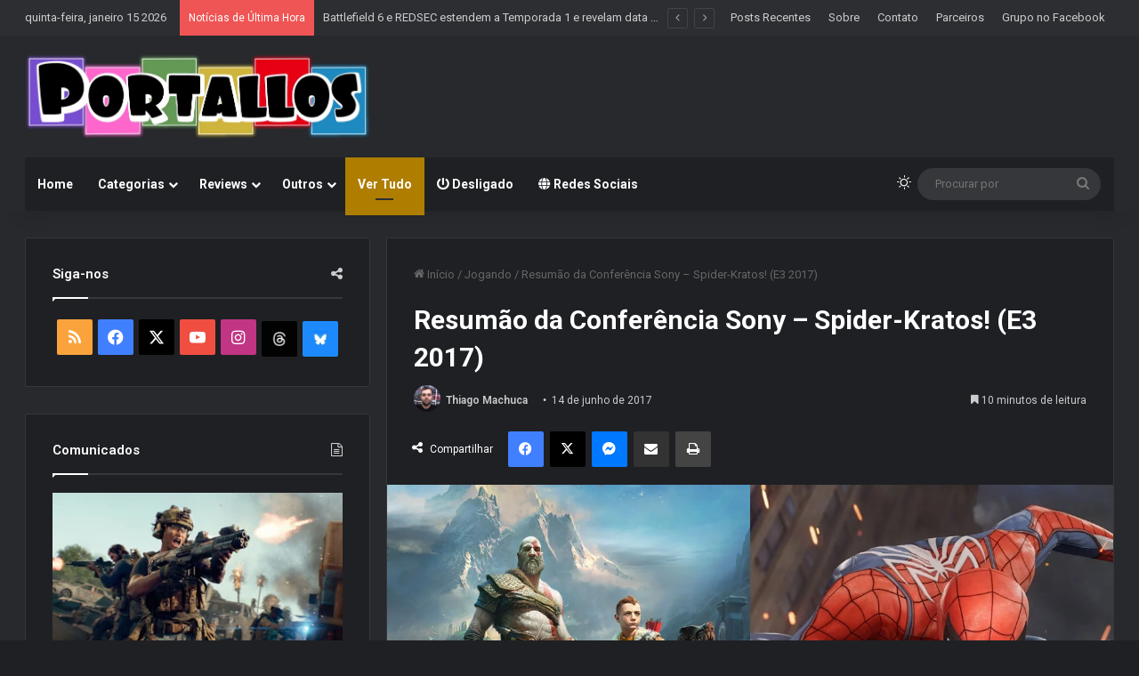

--- FILE ---
content_type: text/html; charset=UTF-8
request_url: https://www.portallos.com.br/2017/06/14/resumao-da-conferencia-sony-spider-kratos-e3-2017/
body_size: 49772
content:
<!DOCTYPE html>
<html lang="pt-BR" class="dark-skin" data-skin="dark">
<head>
	<meta charset="UTF-8" />
	<link rel="profile" href="https://gmpg.org/xfn/11" />
	
<meta http-equiv='x-dns-prefetch-control' content='on'>
<link rel='dns-prefetch' href='//cdnjs.cloudflare.com' />
<link rel='dns-prefetch' href='//ajax.googleapis.com' />
<link rel='dns-prefetch' href='//fonts.googleapis.com' />
<link rel='dns-prefetch' href='//fonts.gstatic.com' />
<link rel='dns-prefetch' href='//s.gravatar.com' />
<link rel='dns-prefetch' href='//www.google-analytics.com' />
<link rel='preload' as='script' href='https://ajax.googleapis.com/ajax/libs/webfont/1/webfont.js'>
<meta name='robots' content='index, follow, max-image-preview:large, max-snippet:-1, max-video-preview:-1' />

	<!-- This site is optimized with the Yoast SEO plugin v26.7 - https://yoast.com/wordpress/plugins/seo/ -->
	<title>Resumão da Conferência Sony - Spider-Kratos! (E3 2017) &#8212; Portallos</title>
	<meta name="description" content="A Conferência da Sony nesta E3 2017 foi quase como uma sequência de sua conferência do ano passado, veja o que foi mostrado e o que já tem data para sair!" />
	<link rel="canonical" href="https://www.portallos.com.br/2017/06/14/resumao-da-conferencia-sony-spider-kratos-e3-2017/" />
	<meta property="og:locale" content="pt_BR" />
	<meta property="og:type" content="article" />
	<meta property="og:title" content="Resumão da Conferência Sony - Spider-Kratos! (E3 2017) &#8212; Portallos" />
	<meta property="og:description" content="A Conferência da Sony nesta E3 2017 foi quase como uma sequência de sua conferência do ano passado, veja o que foi mostrado e o que já tem data para sair!" />
	<meta property="og:url" content="https://www.portallos.com.br/2017/06/14/resumao-da-conferencia-sony-spider-kratos-e3-2017/" />
	<meta property="og:site_name" content="Portallos" />
	<meta property="article:publisher" content="https://www.facebook.com/Portallos" />
	<meta property="article:author" content="https://www.facebook.com/Portallos" />
	<meta property="article:published_time" content="2017-06-14T19:24:16+00:00" />
	<meta property="article:modified_time" content="2017-06-15T14:12:08+00:00" />
	<meta property="og:image" content="https://www.portallos.com.br/wp-content/uploads/2017/06/sony-e3-2017-spider-kratos.jpg" />
	<meta property="og:image:width" content="1200" />
	<meta property="og:image:height" content="675" />
	<meta property="og:image:type" content="image/jpeg" />
	<meta name="author" content="Thiago Machuca" />
	<meta name="twitter:label1" content="Escrito por" />
	<meta name="twitter:data1" content="Thiago Machuca" />
	<meta name="twitter:label2" content="Est. tempo de leitura" />
	<meta name="twitter:data2" content="15 minutos" />
	<script type="application/ld+json" class="yoast-schema-graph">{"@context":"https://schema.org","@graph":[{"@type":"Article","@id":"https://www.portallos.com.br/2017/06/14/resumao-da-conferencia-sony-spider-kratos-e3-2017/#article","isPartOf":{"@id":"https://www.portallos.com.br/2017/06/14/resumao-da-conferencia-sony-spider-kratos-e3-2017/"},"author":{"name":"Thiago Machuca","@id":"https://www.portallos.com.br/#/schema/person/978463d827186f22766c8a620facfccf"},"headline":"Resumão da Conferência Sony &#8211; Spider-Kratos! (E3 2017)","datePublished":"2017-06-14T19:24:16+00:00","dateModified":"2017-06-15T14:12:08+00:00","mainEntityOfPage":{"@id":"https://www.portallos.com.br/2017/06/14/resumao-da-conferencia-sony-spider-kratos-e3-2017/"},"wordCount":3075,"commentCount":0,"publisher":{"@id":"https://www.portallos.com.br/#organization"},"image":{"@id":"https://www.portallos.com.br/2017/06/14/resumao-da-conferencia-sony-spider-kratos-e3-2017/#primaryimage"},"thumbnailUrl":"https://www.portallos.com.br/wp-content/uploads/2017/06/sony-e3-2017-spider-kratos.jpg","keywords":["God of War","PlayStation","Resumão","Spider-Man"],"articleSection":["E3 2021","Jogando","Reflexões &amp; Opiniões"],"inLanguage":"pt-BR","potentialAction":[{"@type":"CommentAction","name":"Comment","target":["https://www.portallos.com.br/2017/06/14/resumao-da-conferencia-sony-spider-kratos-e3-2017/#respond"]}]},{"@type":"WebPage","@id":"https://www.portallos.com.br/2017/06/14/resumao-da-conferencia-sony-spider-kratos-e3-2017/","url":"https://www.portallos.com.br/2017/06/14/resumao-da-conferencia-sony-spider-kratos-e3-2017/","name":"Resumão da Conferência Sony - Spider-Kratos! (E3 2017) &#8212; Portallos","isPartOf":{"@id":"https://www.portallos.com.br/#website"},"primaryImageOfPage":{"@id":"https://www.portallos.com.br/2017/06/14/resumao-da-conferencia-sony-spider-kratos-e3-2017/#primaryimage"},"image":{"@id":"https://www.portallos.com.br/2017/06/14/resumao-da-conferencia-sony-spider-kratos-e3-2017/#primaryimage"},"thumbnailUrl":"https://www.portallos.com.br/wp-content/uploads/2017/06/sony-e3-2017-spider-kratos.jpg","datePublished":"2017-06-14T19:24:16+00:00","dateModified":"2017-06-15T14:12:08+00:00","description":"A Conferência da Sony nesta E3 2017 foi quase como uma sequência de sua conferência do ano passado, veja o que foi mostrado e o que já tem data para sair!","breadcrumb":{"@id":"https://www.portallos.com.br/2017/06/14/resumao-da-conferencia-sony-spider-kratos-e3-2017/#breadcrumb"},"inLanguage":"pt-BR","potentialAction":[{"@type":"ReadAction","target":["https://www.portallos.com.br/2017/06/14/resumao-da-conferencia-sony-spider-kratos-e3-2017/"]}]},{"@type":"ImageObject","inLanguage":"pt-BR","@id":"https://www.portallos.com.br/2017/06/14/resumao-da-conferencia-sony-spider-kratos-e3-2017/#primaryimage","url":"https://www.portallos.com.br/wp-content/uploads/2017/06/sony-e3-2017-spider-kratos.jpg","contentUrl":"https://www.portallos.com.br/wp-content/uploads/2017/06/sony-e3-2017-spider-kratos.jpg","width":1200,"height":675},{"@type":"BreadcrumbList","@id":"https://www.portallos.com.br/2017/06/14/resumao-da-conferencia-sony-spider-kratos-e3-2017/#breadcrumb","itemListElement":[{"@type":"ListItem","position":1,"name":"Home","item":"https://www.portallos.com.br/"},{"@type":"ListItem","position":2,"name":"Posts mais recentes","item":"https://www.portallos.com.br/postagens-recentes/"},{"@type":"ListItem","position":3,"name":"Resumão da Conferência Sony &#8211; Spider-Kratos! (E3 2017)"}]},{"@type":"WebSite","@id":"https://www.portallos.com.br/#website","url":"https://www.portallos.com.br/","name":"Portallos","description":"Indicações, Análises, Notícias - Jogos, Mangás, HQs, Livros e mais!","publisher":{"@id":"https://www.portallos.com.br/#organization"},"potentialAction":[{"@type":"SearchAction","target":{"@type":"EntryPoint","urlTemplate":"https://www.portallos.com.br/?s={search_term_string}"},"query-input":{"@type":"PropertyValueSpecification","valueRequired":true,"valueName":"search_term_string"}}],"inLanguage":"pt-BR"},{"@type":"Organization","@id":"https://www.portallos.com.br/#organization","name":"Portallos","url":"https://www.portallos.com.br/","logo":{"@type":"ImageObject","inLanguage":"pt-BR","@id":"https://www.portallos.com.br/#/schema/logo/image/","url":"https://i0.wp.com/www.portallos.com.br/wp-content/uploads/2018/12/logo-portallos-v2019-v1.png?fit=754%2C183&ssl=1","contentUrl":"https://i0.wp.com/www.portallos.com.br/wp-content/uploads/2018/12/logo-portallos-v2019-v1.png?fit=754%2C183&ssl=1","width":754,"height":183,"caption":"Portallos"},"image":{"@id":"https://www.portallos.com.br/#/schema/logo/image/"},"sameAs":["https://www.facebook.com/Portallos","https://x.com/Portallos","https://www.instagram.com/portallos"]},{"@type":"Person","@id":"https://www.portallos.com.br/#/schema/person/978463d827186f22766c8a620facfccf","name":"Thiago Machuca","image":{"@type":"ImageObject","inLanguage":"pt-BR","@id":"https://www.portallos.com.br/#/schema/person/image/","url":"https://secure.gravatar.com/avatar/91ec4d2cf5ec71622679e3e7b40a4e76ad838f3bcf6d37b0e2dbeb1ebcf8b426?s=96&d=wavatar&r=g","contentUrl":"https://secure.gravatar.com/avatar/91ec4d2cf5ec71622679e3e7b40a4e76ad838f3bcf6d37b0e2dbeb1ebcf8b426?s=96&d=wavatar&r=g","caption":"Thiago Machuca"},"description":"Fundador e editor do Portallos (2008) e criador do saudoso (e extinto) Fórum NGM. Tenho 35 anos, sou formato em Direito, e vivo desde sempre no interior de São Paulo (Vale do Paraíba). Casado e já papai. Games, quadrinhos e seriados são uma paixão desde a infância. Gosto de escrever e sempre estou sem tempo.","sameAs":["http://www.portallos.com.br/","https://www.facebook.com/Portallos","https://x.com/Portallos"],"url":"https://www.portallos.com.br/author/tthiagom/"}]}</script>
	<!-- / Yoast SEO plugin. -->


<link rel='dns-prefetch' href='//stats.wp.com' />
<link rel='dns-prefetch' href='//v0.wordpress.com' />
<link rel='preconnect' href='//c0.wp.com' />
<link rel="alternate" type="application/rss+xml" title="Feed para Portallos &raquo;" href="https://www.portallos.com.br/feed/" />
<link rel="alternate" type="application/rss+xml" title="Feed de comentários para Portallos &raquo;" href="https://www.portallos.com.br/comments/feed/" />
		<script type="text/javascript">
			try {
				if( 'undefined' != typeof localStorage ){
					var tieSkin = localStorage.getItem('tie-skin');
				}

				
				var html = document.getElementsByTagName('html')[0].classList,
						htmlSkin = 'light';

				if( html.contains('dark-skin') ){
					htmlSkin = 'dark';
				}

				if( tieSkin != null && tieSkin != htmlSkin ){
					html.add('tie-skin-inverted');
					var tieSkinInverted = true;
				}

				if( tieSkin == 'dark' ){
					html.add('dark-skin');
				}
				else if( tieSkin == 'light' ){
					html.remove( 'dark-skin' );
				}
				
			} catch(e) { console.log( e ) }

		</script>
		<link rel="alternate" type="application/rss+xml" title="Feed de comentários para Portallos &raquo; Resumão da Conferência Sony &#8211; Spider-Kratos! (E3 2017)" href="https://www.portallos.com.br/2017/06/14/resumao-da-conferencia-sony-spider-kratos-e3-2017/feed/" />

		<style type="text/css">
			:root{				
			--tie-preset-gradient-1: linear-gradient(135deg, rgba(6, 147, 227, 1) 0%, rgb(155, 81, 224) 100%);
			--tie-preset-gradient-2: linear-gradient(135deg, rgb(122, 220, 180) 0%, rgb(0, 208, 130) 100%);
			--tie-preset-gradient-3: linear-gradient(135deg, rgba(252, 185, 0, 1) 0%, rgba(255, 105, 0, 1) 100%);
			--tie-preset-gradient-4: linear-gradient(135deg, rgba(255, 105, 0, 1) 0%, rgb(207, 46, 46) 100%);
			--tie-preset-gradient-5: linear-gradient(135deg, rgb(238, 238, 238) 0%, rgb(169, 184, 195) 100%);
			--tie-preset-gradient-6: linear-gradient(135deg, rgb(74, 234, 220) 0%, rgb(151, 120, 209) 20%, rgb(207, 42, 186) 40%, rgb(238, 44, 130) 60%, rgb(251, 105, 98) 80%, rgb(254, 248, 76) 100%);
			--tie-preset-gradient-7: linear-gradient(135deg, rgb(255, 206, 236) 0%, rgb(152, 150, 240) 100%);
			--tie-preset-gradient-8: linear-gradient(135deg, rgb(254, 205, 165) 0%, rgb(254, 45, 45) 50%, rgb(107, 0, 62) 100%);
			--tie-preset-gradient-9: linear-gradient(135deg, rgb(255, 203, 112) 0%, rgb(199, 81, 192) 50%, rgb(65, 88, 208) 100%);
			--tie-preset-gradient-10: linear-gradient(135deg, rgb(255, 245, 203) 0%, rgb(182, 227, 212) 50%, rgb(51, 167, 181) 100%);
			--tie-preset-gradient-11: linear-gradient(135deg, rgb(202, 248, 128) 0%, rgb(113, 206, 126) 100%);
			--tie-preset-gradient-12: linear-gradient(135deg, rgb(2, 3, 129) 0%, rgb(40, 116, 252) 100%);
			--tie-preset-gradient-13: linear-gradient(135deg, #4D34FA, #ad34fa);
			--tie-preset-gradient-14: linear-gradient(135deg, #0057FF, #31B5FF);
			--tie-preset-gradient-15: linear-gradient(135deg, #FF007A, #FF81BD);
			--tie-preset-gradient-16: linear-gradient(135deg, #14111E, #4B4462);
			--tie-preset-gradient-17: linear-gradient(135deg, #F32758, #FFC581);

			
					--main-nav-background: #1f2024;
					--main-nav-secondry-background: rgba(0,0,0,0.2);
					--main-nav-primary-color: #0088ff;
					--main-nav-contrast-primary-color: #FFFFFF;
					--main-nav-text-color: #FFFFFF;
					--main-nav-secondry-text-color: rgba(225,255,255,0.5);
					--main-nav-main-border-color: rgba(255,255,255,0.07);
					--main-nav-secondry-border-color: rgba(255,255,255,0.04);
				
			}
		</style>
	<link rel="alternate" title="oEmbed (JSON)" type="application/json+oembed" href="https://www.portallos.com.br/wp-json/oembed/1.0/embed?url=https%3A%2F%2Fwww.portallos.com.br%2F2017%2F06%2F14%2Fresumao-da-conferencia-sony-spider-kratos-e3-2017%2F" />
<link rel="alternate" title="oEmbed (XML)" type="text/xml+oembed" href="https://www.portallos.com.br/wp-json/oembed/1.0/embed?url=https%3A%2F%2Fwww.portallos.com.br%2F2017%2F06%2F14%2Fresumao-da-conferencia-sony-spider-kratos-e3-2017%2F&#038;format=xml" />
<meta name="viewport" content="width=device-width, initial-scale=1.0" />		<!-- This site uses the Google Analytics by ExactMetrics plugin v8.11.1 - Using Analytics tracking - https://www.exactmetrics.com/ -->
							<script src="//www.googletagmanager.com/gtag/js?id=G-8EHJYBQ2FK"  data-cfasync="false" data-wpfc-render="false" type="text/javascript" async></script>
			<script data-cfasync="false" data-wpfc-render="false" type="text/javascript">
				var em_version = '8.11.1';
				var em_track_user = true;
				var em_no_track_reason = '';
								var ExactMetricsDefaultLocations = {"page_location":"https:\/\/www.portallos.com.br\/2017\/06\/14\/resumao-da-conferencia-sony-spider-kratos-e3-2017\/"};
								if ( typeof ExactMetricsPrivacyGuardFilter === 'function' ) {
					var ExactMetricsLocations = (typeof ExactMetricsExcludeQuery === 'object') ? ExactMetricsPrivacyGuardFilter( ExactMetricsExcludeQuery ) : ExactMetricsPrivacyGuardFilter( ExactMetricsDefaultLocations );
				} else {
					var ExactMetricsLocations = (typeof ExactMetricsExcludeQuery === 'object') ? ExactMetricsExcludeQuery : ExactMetricsDefaultLocations;
				}

								var disableStrs = [
										'ga-disable-G-8EHJYBQ2FK',
									];

				/* Function to detect opted out users */
				function __gtagTrackerIsOptedOut() {
					for (var index = 0; index < disableStrs.length; index++) {
						if (document.cookie.indexOf(disableStrs[index] + '=true') > -1) {
							return true;
						}
					}

					return false;
				}

				/* Disable tracking if the opt-out cookie exists. */
				if (__gtagTrackerIsOptedOut()) {
					for (var index = 0; index < disableStrs.length; index++) {
						window[disableStrs[index]] = true;
					}
				}

				/* Opt-out function */
				function __gtagTrackerOptout() {
					for (var index = 0; index < disableStrs.length; index++) {
						document.cookie = disableStrs[index] + '=true; expires=Thu, 31 Dec 2099 23:59:59 UTC; path=/';
						window[disableStrs[index]] = true;
					}
				}

				if ('undefined' === typeof gaOptout) {
					function gaOptout() {
						__gtagTrackerOptout();
					}
				}
								window.dataLayer = window.dataLayer || [];

				window.ExactMetricsDualTracker = {
					helpers: {},
					trackers: {},
				};
				if (em_track_user) {
					function __gtagDataLayer() {
						dataLayer.push(arguments);
					}

					function __gtagTracker(type, name, parameters) {
						if (!parameters) {
							parameters = {};
						}

						if (parameters.send_to) {
							__gtagDataLayer.apply(null, arguments);
							return;
						}

						if (type === 'event') {
														parameters.send_to = exactmetrics_frontend.v4_id;
							var hookName = name;
							if (typeof parameters['event_category'] !== 'undefined') {
								hookName = parameters['event_category'] + ':' + name;
							}

							if (typeof ExactMetricsDualTracker.trackers[hookName] !== 'undefined') {
								ExactMetricsDualTracker.trackers[hookName](parameters);
							} else {
								__gtagDataLayer('event', name, parameters);
							}
							
						} else {
							__gtagDataLayer.apply(null, arguments);
						}
					}

					__gtagTracker('js', new Date());
					__gtagTracker('set', {
						'developer_id.dNDMyYj': true,
											});
					if ( ExactMetricsLocations.page_location ) {
						__gtagTracker('set', ExactMetricsLocations);
					}
										__gtagTracker('config', 'G-8EHJYBQ2FK', {"forceSSL":"true"} );
										window.gtag = __gtagTracker;										(function () {
						/* https://developers.google.com/analytics/devguides/collection/analyticsjs/ */
						/* ga and __gaTracker compatibility shim. */
						var noopfn = function () {
							return null;
						};
						var newtracker = function () {
							return new Tracker();
						};
						var Tracker = function () {
							return null;
						};
						var p = Tracker.prototype;
						p.get = noopfn;
						p.set = noopfn;
						p.send = function () {
							var args = Array.prototype.slice.call(arguments);
							args.unshift('send');
							__gaTracker.apply(null, args);
						};
						var __gaTracker = function () {
							var len = arguments.length;
							if (len === 0) {
								return;
							}
							var f = arguments[len - 1];
							if (typeof f !== 'object' || f === null || typeof f.hitCallback !== 'function') {
								if ('send' === arguments[0]) {
									var hitConverted, hitObject = false, action;
									if ('event' === arguments[1]) {
										if ('undefined' !== typeof arguments[3]) {
											hitObject = {
												'eventAction': arguments[3],
												'eventCategory': arguments[2],
												'eventLabel': arguments[4],
												'value': arguments[5] ? arguments[5] : 1,
											}
										}
									}
									if ('pageview' === arguments[1]) {
										if ('undefined' !== typeof arguments[2]) {
											hitObject = {
												'eventAction': 'page_view',
												'page_path': arguments[2],
											}
										}
									}
									if (typeof arguments[2] === 'object') {
										hitObject = arguments[2];
									}
									if (typeof arguments[5] === 'object') {
										Object.assign(hitObject, arguments[5]);
									}
									if ('undefined' !== typeof arguments[1].hitType) {
										hitObject = arguments[1];
										if ('pageview' === hitObject.hitType) {
											hitObject.eventAction = 'page_view';
										}
									}
									if (hitObject) {
										action = 'timing' === arguments[1].hitType ? 'timing_complete' : hitObject.eventAction;
										hitConverted = mapArgs(hitObject);
										__gtagTracker('event', action, hitConverted);
									}
								}
								return;
							}

							function mapArgs(args) {
								var arg, hit = {};
								var gaMap = {
									'eventCategory': 'event_category',
									'eventAction': 'event_action',
									'eventLabel': 'event_label',
									'eventValue': 'event_value',
									'nonInteraction': 'non_interaction',
									'timingCategory': 'event_category',
									'timingVar': 'name',
									'timingValue': 'value',
									'timingLabel': 'event_label',
									'page': 'page_path',
									'location': 'page_location',
									'title': 'page_title',
									'referrer' : 'page_referrer',
								};
								for (arg in args) {
																		if (!(!args.hasOwnProperty(arg) || !gaMap.hasOwnProperty(arg))) {
										hit[gaMap[arg]] = args[arg];
									} else {
										hit[arg] = args[arg];
									}
								}
								return hit;
							}

							try {
								f.hitCallback();
							} catch (ex) {
							}
						};
						__gaTracker.create = newtracker;
						__gaTracker.getByName = newtracker;
						__gaTracker.getAll = function () {
							return [];
						};
						__gaTracker.remove = noopfn;
						__gaTracker.loaded = true;
						window['__gaTracker'] = __gaTracker;
					})();
									} else {
										console.log("");
					(function () {
						function __gtagTracker() {
							return null;
						}

						window['__gtagTracker'] = __gtagTracker;
						window['gtag'] = __gtagTracker;
					})();
									}
			</script>
							<!-- / Google Analytics by ExactMetrics -->
		<style type="text/css" media="all">
.wpautoterms-footer{background-color:#ffffff;text-align:center;}
.wpautoterms-footer a{color:#000000;font-family:Arial, sans-serif;font-size:14px;}
.wpautoterms-footer .separator{color:#cccccc;font-family:Arial, sans-serif;font-size:14px;}</style>
<style id='wp-img-auto-sizes-contain-inline-css' type='text/css'>
img:is([sizes=auto i],[sizes^="auto," i]){contain-intrinsic-size:3000px 1500px}
/*# sourceURL=wp-img-auto-sizes-contain-inline-css */
</style>
<style id='wp-emoji-styles-inline-css' type='text/css'>

	img.wp-smiley, img.emoji {
		display: inline !important;
		border: none !important;
		box-shadow: none !important;
		height: 1em !important;
		width: 1em !important;
		margin: 0 0.07em !important;
		vertical-align: -0.1em !important;
		background: none !important;
		padding: 0 !important;
	}
/*# sourceURL=wp-emoji-styles-inline-css */
</style>
<link rel='stylesheet' id='dashicons-css' href='https://c0.wp.com/c/6.9/wp-includes/css/dashicons.min.css' type='text/css' media='all' />
<link rel='stylesheet' id='admin-bar-css' href='https://c0.wp.com/c/6.9/wp-includes/css/admin-bar.min.css' type='text/css' media='all' />
<style id='admin-bar-inline-css' type='text/css'>

    /* Hide CanvasJS credits for P404 charts specifically */
    #p404RedirectChart .canvasjs-chart-credit {
        display: none !important;
    }
    
    #p404RedirectChart canvas {
        border-radius: 6px;
    }

    .p404-redirect-adminbar-weekly-title {
        font-weight: bold;
        font-size: 14px;
        color: #fff;
        margin-bottom: 6px;
    }

    #wpadminbar #wp-admin-bar-p404_free_top_button .ab-icon:before {
        content: "\f103";
        color: #dc3545;
        top: 3px;
    }
    
    #wp-admin-bar-p404_free_top_button .ab-item {
        min-width: 80px !important;
        padding: 0px !important;
    }
    
    /* Ensure proper positioning and z-index for P404 dropdown */
    .p404-redirect-adminbar-dropdown-wrap { 
        min-width: 0; 
        padding: 0;
        position: static !important;
    }
    
    #wpadminbar #wp-admin-bar-p404_free_top_button_dropdown {
        position: static !important;
    }
    
    #wpadminbar #wp-admin-bar-p404_free_top_button_dropdown .ab-item {
        padding: 0 !important;
        margin: 0 !important;
    }
    
    .p404-redirect-dropdown-container {
        min-width: 340px;
        padding: 18px 18px 12px 18px;
        background: #23282d !important;
        color: #fff;
        border-radius: 12px;
        box-shadow: 0 8px 32px rgba(0,0,0,0.25);
        margin-top: 10px;
        position: relative !important;
        z-index: 999999 !important;
        display: block !important;
        border: 1px solid #444;
    }
    
    /* Ensure P404 dropdown appears on hover */
    #wpadminbar #wp-admin-bar-p404_free_top_button .p404-redirect-dropdown-container { 
        display: none !important;
    }
    
    #wpadminbar #wp-admin-bar-p404_free_top_button:hover .p404-redirect-dropdown-container { 
        display: block !important;
    }
    
    #wpadminbar #wp-admin-bar-p404_free_top_button:hover #wp-admin-bar-p404_free_top_button_dropdown .p404-redirect-dropdown-container {
        display: block !important;
    }
    
    .p404-redirect-card {
        background: #2c3338;
        border-radius: 8px;
        padding: 18px 18px 12px 18px;
        box-shadow: 0 2px 8px rgba(0,0,0,0.07);
        display: flex;
        flex-direction: column;
        align-items: flex-start;
        border: 1px solid #444;
    }
    
    .p404-redirect-btn {
        display: inline-block;
        background: #dc3545;
        color: #fff !important;
        font-weight: bold;
        padding: 5px 22px;
        border-radius: 8px;
        text-decoration: none;
        font-size: 17px;
        transition: background 0.2s, box-shadow 0.2s;
        margin-top: 8px;
        box-shadow: 0 2px 8px rgba(220,53,69,0.15);
        text-align: center;
        line-height: 1.6;
    }
    
    .p404-redirect-btn:hover {
        background: #c82333;
        color: #fff !important;
        box-shadow: 0 4px 16px rgba(220,53,69,0.25);
    }
    
    /* Prevent conflicts with other admin bar dropdowns */
    #wpadminbar .ab-top-menu > li:hover > .ab-item,
    #wpadminbar .ab-top-menu > li.hover > .ab-item {
        z-index: auto;
    }
    
    #wpadminbar #wp-admin-bar-p404_free_top_button:hover > .ab-item {
        z-index: 999998 !important;
    }
    

			.admin-bar {
				position: inherit !important;
				top: auto !important;
			}
			.admin-bar .goog-te-banner-frame {
				top: 32px !important
			}
			@media screen and (max-width: 782px) {
				.admin-bar .goog-te-banner-frame {
					top: 46px !important;
				}
			}
			@media screen and (max-width: 480px) {
				.admin-bar .goog-te-banner-frame {
					position: absolute;
				}
			}
		
/*# sourceURL=admin-bar-inline-css */
</style>
<link rel='stylesheet' id='wpautoterms_css-css' href='https://www.portallos.com.br/wp-content/plugins/auto-terms-of-service-and-privacy-policy/css/wpautoterms.css?ver=6.9' type='text/css' media='all' />
<link rel='stylesheet' id='sc-frontend-style-css' href='https://www.portallos.com.br/wp-content/plugins/shortcodes-indep/css/frontend-style.css?ver=6.9' type='text/css' media='all' />
<link rel='stylesheet' id='taqyeem-buttons-style-css' href='https://www.portallos.com.br/wp-content/plugins/taqyeem-buttons/assets/style.css?ver=6.9' type='text/css' media='all' />
<link rel='stylesheet' id='extendify-utility-styles-css' href='https://www.portallos.com.br/wp-content/plugins/extendify/public/build/utility-minimum.css?ver=6.9' type='text/css' media='all' />
<style id='jetpack_facebook_likebox-inline-css' type='text/css'>
.widget_facebook_likebox {
	overflow: hidden;
}

/*# sourceURL=https://www.portallos.com.br/wp-content/plugins/jetpack/modules/widgets/facebook-likebox/style.css */
</style>
<link rel='stylesheet' id='tie-css-base-css' href='https://www.portallos.com.br/wp-content/themes/jannah/assets/css/base.min.css?ver=7.6.4' type='text/css' media='all' />
<link rel='stylesheet' id='tie-css-styles-css' href='https://www.portallos.com.br/wp-content/themes/jannah/assets/css/style.min.css?ver=7.6.4' type='text/css' media='all' />
<link rel='stylesheet' id='tie-css-widgets-css' href='https://www.portallos.com.br/wp-content/themes/jannah/assets/css/widgets.min.css?ver=7.6.4' type='text/css' media='all' />
<link rel='stylesheet' id='tie-css-helpers-css' href='https://www.portallos.com.br/wp-content/themes/jannah/assets/css/helpers.min.css?ver=7.6.4' type='text/css' media='all' />
<link rel='stylesheet' id='tie-fontawesome5-css' href='https://www.portallos.com.br/wp-content/themes/jannah/assets/css/fontawesome.css?ver=7.6.4' type='text/css' media='all' />
<link rel='stylesheet' id='tie-css-ilightbox-css' href='https://www.portallos.com.br/wp-content/themes/jannah/assets/ilightbox/dark-skin/skin.css?ver=7.6.4' type='text/css' media='all' />
<link rel='stylesheet' id='tie-css-shortcodes-css' href='https://www.portallos.com.br/wp-content/themes/jannah/assets/css/plugins/shortcodes.min.css?ver=7.6.4' type='text/css' media='all' />
<link rel='stylesheet' id='tie-css-single-css' href='https://www.portallos.com.br/wp-content/themes/jannah/assets/css/single.min.css?ver=7.6.4' type='text/css' media='all' />
<link rel='stylesheet' id='tie-css-print-css' href='https://www.portallos.com.br/wp-content/themes/jannah/assets/css/print.css?ver=7.6.4' type='text/css' media='print' />
<link rel='stylesheet' id='taqyeem-styles-css' href='https://www.portallos.com.br/wp-content/themes/jannah/assets/css/plugins/taqyeem.min.css?ver=7.6.4' type='text/css' media='all' />
<style id='taqyeem-styles-inline-css' type='text/css'>
.wf-active .logo-text,.wf-active h1,.wf-active h2,.wf-active h3,.wf-active h4,.wf-active h5,.wf-active h6,.wf-active .the-subtitle{font-family: 'Roboto';}.entry-header h1.entry-title{font-size: 30px;}#the-post .entry-content,#the-post .entry-content p{font-size: 21px;font-weight: 100;line-height: 1.75;}.entry h4{font-size: 20px;}:root:root{--brand-color: #af7e00;--dark-brand-color: #7d4c00;--bright-color: #FFFFFF;--base-color: #2c2f34;}#reading-position-indicator{box-shadow: 0 0 10px rgba( 175,126,0,0.7);}:root:root{--brand-color: #af7e00;--dark-brand-color: #7d4c00;--bright-color: #FFFFFF;--base-color: #2c2f34;}#reading-position-indicator{box-shadow: 0 0 10px rgba( 175,126,0,0.7);}#theme-header:not(.main-nav-boxed) #main-nav,.main-nav-boxed .main-menu-wrapper{border-right: 0 none !important;border-left : 0 none !important;border-top : 0 none !important;}#theme-header:not(.main-nav-boxed) #main-nav,.main-nav-boxed .main-menu-wrapper{border-right: 0 none !important;border-left : 0 none !important;border-bottom : 0 none !important;}#tie-popup-adblock .container-wrapper{background-color: #e74c3c !important;color: #FFFFFF;}#tie-popup-adblock .container-wrapper .tie-btn-close:before{color: #FFFFFF;}.social-icons-item .custom-link-1-social-icon{background-color: #020202 !important;}.social-icons-item .custom-link-1-social-icon span{color: #020202;}.social-icons-item .custom-link-1-social-icon.custom-social-img span.social-icon-img{background-image: url('https://www.portallos.com.br/wp-content/uploads/2025/07/threads40.jpg');}.social-icons-item .custom-link-2-social-icon{background-color: #1c8afd !important;}.social-icons-item .custom-link-2-social-icon span{color: #1c8afd;}.social-icons-item .custom-link-2-social-icon.custom-social-img span.social-icon-img{background-image: url('https://www.portallos.com.br/wp-content/uploads/2025/07/Bluesky-icon40.jpg');}@media (min-width: 1200px){.container{width: auto;}}@media (min-width: 992px){.container,.boxed-layout #tie-wrapper,.boxed-layout .fixed-nav,.wide-next-prev-slider-wrapper .slider-main-container{max-width: 98%;}.boxed-layout .container{max-width: 100%;}}@media (max-width: 991px){#theme-header.has-normal-width-logo #logo img {width:380px !important;max-width:100% !important;height: auto !important;max-height: 200px !important;}}.tie-insta-header {margin-bottom: 15px;}.tie-insta-avatar a {width: 70px;height: 70px;display: block;position: relative;float: left;margin-right: 15px;margin-bottom: 15px;}.tie-insta-avatar a:before {content: "";position: absolute;width: calc(100% + 6px);height: calc(100% + 6px);left: -3px;top: -3px;border-radius: 50%;background: #d6249f;background: radial-gradient(circle at 30% 107%,#fdf497 0%,#fdf497 5%,#fd5949 45%,#d6249f 60%,#285AEB 90%);}.tie-insta-avatar a:after {position: absolute;content: "";width: calc(100% + 3px);height: calc(100% + 3px);left: -2px;top: -2px;border-radius: 50%;background: #fff;}.dark-skin .tie-insta-avatar a:after {background: #27292d;}.tie-insta-avatar img {border-radius: 50%;position: relative;z-index: 2;transition: all 0.25s;}.tie-insta-avatar img:hover {box-shadow: 0px 0px 15px 0 #6b54c6;}.tie-insta-info {font-size: 1.3em;font-weight: bold;margin-bottom: 5px;}.post-thumb .post-cat-wrap {display: none;}
/*# sourceURL=taqyeem-styles-inline-css */
</style>
<script type="text/javascript" src="https://c0.wp.com/c/6.9/wp-includes/js/jquery/jquery.min.js" id="jquery-core-js"></script>
<script type="text/javascript" src="https://c0.wp.com/c/6.9/wp-includes/js/jquery/jquery-migrate.min.js" id="jquery-migrate-js"></script>
<script type="text/javascript" src="https://c0.wp.com/c/6.9/wp-includes/js/dist/dom-ready.min.js" id="wp-dom-ready-js"></script>
<script type="text/javascript" src="https://www.portallos.com.br/wp-content/plugins/auto-terms-of-service-and-privacy-policy/js/base.js?ver=3.0.4" id="wpautoterms_base-js"></script>
<script type="text/javascript" src="https://www.portallos.com.br/wp-content/plugins/google-analytics-dashboard-for-wp/assets/js/frontend-gtag.min.js?ver=8.11.1" id="exactmetrics-frontend-script-js" async="async" data-wp-strategy="async"></script>
<script data-cfasync="false" data-wpfc-render="false" type="text/javascript" id='exactmetrics-frontend-script-js-extra'>/* <![CDATA[ */
var exactmetrics_frontend = {"js_events_tracking":"true","download_extensions":"zip,mp3,mpeg,pdf,docx,pptx,xlsx,rar","inbound_paths":"[{\"path\":\"\\\/go\\\/\",\"label\":\"affiliate\"},{\"path\":\"\\\/recommend\\\/\",\"label\":\"affiliate\"}]","home_url":"https:\/\/www.portallos.com.br","hash_tracking":"false","v4_id":"G-8EHJYBQ2FK"};/* ]]> */
</script>
<link rel="https://api.w.org/" href="https://www.portallos.com.br/wp-json/" /><link rel="alternate" title="JSON" type="application/json" href="https://www.portallos.com.br/wp-json/wp/v2/posts/262428" /><link rel="EditURI" type="application/rsd+xml" title="RSD" href="https://www.portallos.com.br/xmlrpc.php?rsd" />
<meta name="generator" content="WordPress 6.9" />
<link rel='shortlink' href='https://wp.me/pvLVM-16gI' />
<meta name="generator" content="Redux 4.5.10" /><script type='text/javascript'>
/* <![CDATA[ */
var taqyeem = {"ajaxurl":"https://www.portallos.com.br/wp-admin/admin-ajax.php" , "your_rating":"Your Rating:"};
/* ]]> */
</script>

	<style>img#wpstats{display:none}</style>
		<meta http-equiv="X-UA-Compatible" content="IE=edge"><amp-auto-ads type="adsense"
              data-ad-client="ca-pub-4419897995337032">
</amp-auto-ads>
<!-- Google Tag Manager -->
<script>(function(w,d,s,l,i){w[l]=w[l]||[];w[l].push({'gtm.start':
new Date().getTime(),event:'gtm.js'});var f=d.getElementsByTagName(s)[0],
j=d.createElement(s),dl=l!='dataLayer'?'&l='+l:'';j.async=true;j.src=
'https://www.googletagmanager.com/gtm.js?id='+i+dl;f.parentNode.insertBefore(j,f);
})(window,document,'script','dataLayer','GTM-PKKZQFHG');</script>
<!-- End Google Tag Manager -->
      <meta name="onesignal" content="wordpress-plugin"/>
            <script>

      window.OneSignalDeferred = window.OneSignalDeferred || [];

      OneSignalDeferred.push(function(OneSignal) {
        var oneSignal_options = {};
        window._oneSignalInitOptions = oneSignal_options;

        oneSignal_options['serviceWorkerParam'] = { scope: '/' };
oneSignal_options['serviceWorkerPath'] = 'OneSignalSDKWorker.js.php';

        OneSignal.Notifications.setDefaultUrl("https://www.portallos.com.br");

        oneSignal_options['wordpress'] = true;
oneSignal_options['appId'] = 'b43539f3-054a-4e67-875e-6dd626c7f9a6';
oneSignal_options['allowLocalhostAsSecureOrigin'] = true;
oneSignal_options['welcomeNotification'] = { };
oneSignal_options['welcomeNotification']['title'] = "Portallos | Jogue, Leia, Assista, Opine, Repita!";
oneSignal_options['welcomeNotification']['message'] = "Obrigado por se inscrever!";
oneSignal_options['welcomeNotification']['url'] = "https://www.portallos.com.br/";
oneSignal_options['path'] = "https://www.portallos.com.br/wp-content/plugins/onesignal-free-web-push-notifications/sdk_files/";
oneSignal_options['promptOptions'] = { };
oneSignal_options['promptOptions']['actionMessage'] = "Fique atualizado com nossas notificações";
oneSignal_options['promptOptions']['exampleNotificationTitleDesktop'] = "Portallos";
oneSignal_options['promptOptions']['exampleNotificationMessageDesktop'] = "Mais Portallos para você";
oneSignal_options['promptOptions']['exampleNotificationTitleMobile'] = "Portallos";
oneSignal_options['promptOptions']['exampleNotificationMessageMobile'] = "Mais Portallos para você";
oneSignal_options['promptOptions']['exampleNotificationCaption'] = "você pode sair a qualquer momento";
oneSignal_options['promptOptions']['acceptButtonText'] = "PERMITIR";
oneSignal_options['promptOptions']['cancelButtonText'] = "NÃO";
oneSignal_options['promptOptions']['siteName'] = "Portallos";
oneSignal_options['promptOptions']['autoAcceptTitle'] = "PERMITIR";
oneSignal_options['notifyButton'] = { };
oneSignal_options['notifyButton']['enable'] = true;
oneSignal_options['notifyButton']['position'] = 'bottom-left';
oneSignal_options['notifyButton']['theme'] = 'default';
oneSignal_options['notifyButton']['size'] = 'medium';
oneSignal_options['notifyButton']['displayPredicate'] = function() {
              return !OneSignal.User.PushSubscription.optedIn;
            };
oneSignal_options['notifyButton']['showCredit'] = true;
oneSignal_options['notifyButton']['text'] = {};
oneSignal_options['notifyButton']['text']['tip.state.unsubscribed'] = 'Increva-se em nossas notificações';
oneSignal_options['notifyButton']['text']['tip.state.subscribed'] = 'Você já se inscreveu. Obrigado!';
oneSignal_options['notifyButton']['text']['tip.state.blocked'] = 'Você foi bloqueado de nossas notificações';
oneSignal_options['notifyButton']['text']['message.action.subscribed'] = 'Obrigado por se inscrever em nossas notificações!';
oneSignal_options['notifyButton']['text']['message.action.resubscribed'] = 'Nos deu uma segunda chance? Não vamos te decepcionar!';
oneSignal_options['notifyButton']['text']['message.action.unsubscribed'] = 'Ficamos tristes de vê-lo partir. Talvez na próxima, certo?';
oneSignal_options['notifyButton']['text']['dialog.main.title'] = 'Gerenciar Notificações';
oneSignal_options['notifyButton']['text']['dialog.main.button.subscribe'] = 'RECEBER NOTIFICAÇÕES';
oneSignal_options['notifyButton']['text']['dialog.main.button.unsubscribe'] = 'PARA NOTIFICAÇÕES';
oneSignal_options['notifyButton']['text']['dialog.blocked.title'] = 'Desbloquear Notificações';
oneSignal_options['notifyButton']['text']['dialog.blocked.message'] = 'Siga essas instruções para permitir nossas notificações:';
              OneSignal.init(window._oneSignalInitOptions);
              OneSignal.Slidedown.promptPush()      });

      function documentInitOneSignal() {
        var oneSignal_elements = document.getElementsByClassName("OneSignal-prompt");

        var oneSignalLinkClickHandler = function(event) { OneSignal.Notifications.requestPermission(); event.preventDefault(); };        for(var i = 0; i < oneSignal_elements.length; i++)
          oneSignal_elements[i].addEventListener('click', oneSignalLinkClickHandler, false);
      }

      if (document.readyState === 'complete') {
           documentInitOneSignal();
      }
      else {
           window.addEventListener("load", function(event){
               documentInitOneSignal();
          });
      }
    </script>
<link rel="amphtml" href="https://www.portallos.com.br/2017/06/14/resumao-da-conferencia-sony-spider-kratos-e3-2017/amp/"><link rel="icon" href="https://www.portallos.com.br/wp-content/uploads/2024/11/cropped-favicon-portallos-32x32.png" sizes="32x32" />
<link rel="icon" href="https://www.portallos.com.br/wp-content/uploads/2024/11/cropped-favicon-portallos-192x192.png" sizes="192x192" />
<link rel="apple-touch-icon" href="https://www.portallos.com.br/wp-content/uploads/2024/11/cropped-favicon-portallos-180x180.png" />
<meta name="msapplication-TileImage" content="https://www.portallos.com.br/wp-content/uploads/2024/11/cropped-favicon-portallos-270x270.png" />
<link rel='stylesheet' id='mediaelement-css' href='https://c0.wp.com/c/6.9/wp-includes/js/mediaelement/mediaelementplayer-legacy.min.css' type='text/css' media='all' />
<link rel='stylesheet' id='wp-mediaelement-css' href='https://c0.wp.com/c/6.9/wp-includes/js/mediaelement/wp-mediaelement.min.css' type='text/css' media='all' />
<style id='global-styles-inline-css' type='text/css'>
:root{--wp--preset--aspect-ratio--square: 1;--wp--preset--aspect-ratio--4-3: 4/3;--wp--preset--aspect-ratio--3-4: 3/4;--wp--preset--aspect-ratio--3-2: 3/2;--wp--preset--aspect-ratio--2-3: 2/3;--wp--preset--aspect-ratio--16-9: 16/9;--wp--preset--aspect-ratio--9-16: 9/16;--wp--preset--color--black: #000000;--wp--preset--color--cyan-bluish-gray: #abb8c3;--wp--preset--color--white: #ffffff;--wp--preset--color--pale-pink: #f78da7;--wp--preset--color--vivid-red: #cf2e2e;--wp--preset--color--luminous-vivid-orange: #ff6900;--wp--preset--color--luminous-vivid-amber: #fcb900;--wp--preset--color--light-green-cyan: #7bdcb5;--wp--preset--color--vivid-green-cyan: #00d084;--wp--preset--color--pale-cyan-blue: #8ed1fc;--wp--preset--color--vivid-cyan-blue: #0693e3;--wp--preset--color--vivid-purple: #9b51e0;--wp--preset--color--global-color: #af7e00;--wp--preset--gradient--vivid-cyan-blue-to-vivid-purple: linear-gradient(135deg,rgb(6,147,227) 0%,rgb(155,81,224) 100%);--wp--preset--gradient--light-green-cyan-to-vivid-green-cyan: linear-gradient(135deg,rgb(122,220,180) 0%,rgb(0,208,130) 100%);--wp--preset--gradient--luminous-vivid-amber-to-luminous-vivid-orange: linear-gradient(135deg,rgb(252,185,0) 0%,rgb(255,105,0) 100%);--wp--preset--gradient--luminous-vivid-orange-to-vivid-red: linear-gradient(135deg,rgb(255,105,0) 0%,rgb(207,46,46) 100%);--wp--preset--gradient--very-light-gray-to-cyan-bluish-gray: linear-gradient(135deg,rgb(238,238,238) 0%,rgb(169,184,195) 100%);--wp--preset--gradient--cool-to-warm-spectrum: linear-gradient(135deg,rgb(74,234,220) 0%,rgb(151,120,209) 20%,rgb(207,42,186) 40%,rgb(238,44,130) 60%,rgb(251,105,98) 80%,rgb(254,248,76) 100%);--wp--preset--gradient--blush-light-purple: linear-gradient(135deg,rgb(255,206,236) 0%,rgb(152,150,240) 100%);--wp--preset--gradient--blush-bordeaux: linear-gradient(135deg,rgb(254,205,165) 0%,rgb(254,45,45) 50%,rgb(107,0,62) 100%);--wp--preset--gradient--luminous-dusk: linear-gradient(135deg,rgb(255,203,112) 0%,rgb(199,81,192) 50%,rgb(65,88,208) 100%);--wp--preset--gradient--pale-ocean: linear-gradient(135deg,rgb(255,245,203) 0%,rgb(182,227,212) 50%,rgb(51,167,181) 100%);--wp--preset--gradient--electric-grass: linear-gradient(135deg,rgb(202,248,128) 0%,rgb(113,206,126) 100%);--wp--preset--gradient--midnight: linear-gradient(135deg,rgb(2,3,129) 0%,rgb(40,116,252) 100%);--wp--preset--font-size--small: 13px;--wp--preset--font-size--medium: 20px;--wp--preset--font-size--large: 36px;--wp--preset--font-size--x-large: 42px;--wp--preset--spacing--20: 0.44rem;--wp--preset--spacing--30: 0.67rem;--wp--preset--spacing--40: 1rem;--wp--preset--spacing--50: 1.5rem;--wp--preset--spacing--60: 2.25rem;--wp--preset--spacing--70: 3.38rem;--wp--preset--spacing--80: 5.06rem;--wp--preset--shadow--natural: 6px 6px 9px rgba(0, 0, 0, 0.2);--wp--preset--shadow--deep: 12px 12px 50px rgba(0, 0, 0, 0.4);--wp--preset--shadow--sharp: 6px 6px 0px rgba(0, 0, 0, 0.2);--wp--preset--shadow--outlined: 6px 6px 0px -3px rgb(255, 255, 255), 6px 6px rgb(0, 0, 0);--wp--preset--shadow--crisp: 6px 6px 0px rgb(0, 0, 0);}:where(.is-layout-flex){gap: 0.5em;}:where(.is-layout-grid){gap: 0.5em;}body .is-layout-flex{display: flex;}.is-layout-flex{flex-wrap: wrap;align-items: center;}.is-layout-flex > :is(*, div){margin: 0;}body .is-layout-grid{display: grid;}.is-layout-grid > :is(*, div){margin: 0;}:where(.wp-block-columns.is-layout-flex){gap: 2em;}:where(.wp-block-columns.is-layout-grid){gap: 2em;}:where(.wp-block-post-template.is-layout-flex){gap: 1.25em;}:where(.wp-block-post-template.is-layout-grid){gap: 1.25em;}.has-black-color{color: var(--wp--preset--color--black) !important;}.has-cyan-bluish-gray-color{color: var(--wp--preset--color--cyan-bluish-gray) !important;}.has-white-color{color: var(--wp--preset--color--white) !important;}.has-pale-pink-color{color: var(--wp--preset--color--pale-pink) !important;}.has-vivid-red-color{color: var(--wp--preset--color--vivid-red) !important;}.has-luminous-vivid-orange-color{color: var(--wp--preset--color--luminous-vivid-orange) !important;}.has-luminous-vivid-amber-color{color: var(--wp--preset--color--luminous-vivid-amber) !important;}.has-light-green-cyan-color{color: var(--wp--preset--color--light-green-cyan) !important;}.has-vivid-green-cyan-color{color: var(--wp--preset--color--vivid-green-cyan) !important;}.has-pale-cyan-blue-color{color: var(--wp--preset--color--pale-cyan-blue) !important;}.has-vivid-cyan-blue-color{color: var(--wp--preset--color--vivid-cyan-blue) !important;}.has-vivid-purple-color{color: var(--wp--preset--color--vivid-purple) !important;}.has-black-background-color{background-color: var(--wp--preset--color--black) !important;}.has-cyan-bluish-gray-background-color{background-color: var(--wp--preset--color--cyan-bluish-gray) !important;}.has-white-background-color{background-color: var(--wp--preset--color--white) !important;}.has-pale-pink-background-color{background-color: var(--wp--preset--color--pale-pink) !important;}.has-vivid-red-background-color{background-color: var(--wp--preset--color--vivid-red) !important;}.has-luminous-vivid-orange-background-color{background-color: var(--wp--preset--color--luminous-vivid-orange) !important;}.has-luminous-vivid-amber-background-color{background-color: var(--wp--preset--color--luminous-vivid-amber) !important;}.has-light-green-cyan-background-color{background-color: var(--wp--preset--color--light-green-cyan) !important;}.has-vivid-green-cyan-background-color{background-color: var(--wp--preset--color--vivid-green-cyan) !important;}.has-pale-cyan-blue-background-color{background-color: var(--wp--preset--color--pale-cyan-blue) !important;}.has-vivid-cyan-blue-background-color{background-color: var(--wp--preset--color--vivid-cyan-blue) !important;}.has-vivid-purple-background-color{background-color: var(--wp--preset--color--vivid-purple) !important;}.has-black-border-color{border-color: var(--wp--preset--color--black) !important;}.has-cyan-bluish-gray-border-color{border-color: var(--wp--preset--color--cyan-bluish-gray) !important;}.has-white-border-color{border-color: var(--wp--preset--color--white) !important;}.has-pale-pink-border-color{border-color: var(--wp--preset--color--pale-pink) !important;}.has-vivid-red-border-color{border-color: var(--wp--preset--color--vivid-red) !important;}.has-luminous-vivid-orange-border-color{border-color: var(--wp--preset--color--luminous-vivid-orange) !important;}.has-luminous-vivid-amber-border-color{border-color: var(--wp--preset--color--luminous-vivid-amber) !important;}.has-light-green-cyan-border-color{border-color: var(--wp--preset--color--light-green-cyan) !important;}.has-vivid-green-cyan-border-color{border-color: var(--wp--preset--color--vivid-green-cyan) !important;}.has-pale-cyan-blue-border-color{border-color: var(--wp--preset--color--pale-cyan-blue) !important;}.has-vivid-cyan-blue-border-color{border-color: var(--wp--preset--color--vivid-cyan-blue) !important;}.has-vivid-purple-border-color{border-color: var(--wp--preset--color--vivid-purple) !important;}.has-vivid-cyan-blue-to-vivid-purple-gradient-background{background: var(--wp--preset--gradient--vivid-cyan-blue-to-vivid-purple) !important;}.has-light-green-cyan-to-vivid-green-cyan-gradient-background{background: var(--wp--preset--gradient--light-green-cyan-to-vivid-green-cyan) !important;}.has-luminous-vivid-amber-to-luminous-vivid-orange-gradient-background{background: var(--wp--preset--gradient--luminous-vivid-amber-to-luminous-vivid-orange) !important;}.has-luminous-vivid-orange-to-vivid-red-gradient-background{background: var(--wp--preset--gradient--luminous-vivid-orange-to-vivid-red) !important;}.has-very-light-gray-to-cyan-bluish-gray-gradient-background{background: var(--wp--preset--gradient--very-light-gray-to-cyan-bluish-gray) !important;}.has-cool-to-warm-spectrum-gradient-background{background: var(--wp--preset--gradient--cool-to-warm-spectrum) !important;}.has-blush-light-purple-gradient-background{background: var(--wp--preset--gradient--blush-light-purple) !important;}.has-blush-bordeaux-gradient-background{background: var(--wp--preset--gradient--blush-bordeaux) !important;}.has-luminous-dusk-gradient-background{background: var(--wp--preset--gradient--luminous-dusk) !important;}.has-pale-ocean-gradient-background{background: var(--wp--preset--gradient--pale-ocean) !important;}.has-electric-grass-gradient-background{background: var(--wp--preset--gradient--electric-grass) !important;}.has-midnight-gradient-background{background: var(--wp--preset--gradient--midnight) !important;}.has-small-font-size{font-size: var(--wp--preset--font-size--small) !important;}.has-medium-font-size{font-size: var(--wp--preset--font-size--medium) !important;}.has-large-font-size{font-size: var(--wp--preset--font-size--large) !important;}.has-x-large-font-size{font-size: var(--wp--preset--font-size--x-large) !important;}
/*# sourceURL=global-styles-inline-css */
</style>
<link rel='stylesheet' id='jetpack-top-posts-widget-css' href='https://c0.wp.com/p/jetpack/15.4/modules/widgets/top-posts/style.css' type='text/css' media='all' />
</head>

<body id="tie-body" class="wp-singular post-template-default single single-post postid-262428 single-format-standard wp-theme-jannah tie-no-js is-percent-width wrapper-has-shadow block-head-1 magazine1 is-lazyload is-thumb-overlay-disabled is-desktop is-header-layout-3 has-header-ad sidebar-left has-sidebar post-layout-1 narrow-title-narrow-media has-mobile-share hide_breaking_news">

<script type="text/javascript"> var infolinks_pid = 3275659; var infolinks_wsid = 0; </script> <script type="text/javascript" src="//resources.infolinks.com/js/infolinks_main.js"></script>
<!-- Google Tag Manager (noscript) -->
<noscript><iframe src="https://www.googletagmanager.com/ns.html?id=GTM-PKKZQFHG"
height="0" width="0" style="display:none;visibility:hidden"></iframe></noscript>
<!-- End Google Tag Manager (noscript) -->


<div class="background-overlay">

	<div id="tie-container" class="site tie-container">

		
		<div id="tie-wrapper">
			
<header id="theme-header" class="theme-header header-layout-3 main-nav-dark main-nav-default-dark main-nav-below main-nav-boxed has-stream-item top-nav-active top-nav-dark top-nav-default-dark top-nav-above has-shadow has-normal-width-logo mobile-header-centered mobile-components-row">
	
<nav id="top-nav"  class="has-date-breaking-menu top-nav header-nav has-breaking-news" aria-label="Navegação Secundária">
	<div class="container">
		<div class="topbar-wrapper">

			
					<div class="topbar-today-date">
						quinta-feira, janeiro 15 2026					</div>
					
			<div class="tie-alignleft">
				
<div class="breaking controls-is-active">

	<span class="breaking-title">
		<span class="tie-icon-bolt breaking-icon" aria-hidden="true"></span>
		<span class="breaking-title-text">Notícias de Última Hora</span>
	</span>

	<ul id="breaking-news-in-header" class="breaking-news" data-type="reveal" data-arrows="true">

		
							<li class="news-item">
								<a href="https://www.portallos.com.br/2026/01/13/battlefield-6-e-redsec-estendem-a-temporada-1-e-revelam-data-da-temporada-2/">Battlefield 6 e REDSEC estendem a Temporada 1 e revelam data da Temporada 2</a>
							</li>

							
							<li class="news-item">
								<a href="https://www.portallos.com.br/2026/01/13/code-vein-ii-apresenta-uma-visao-geral-dos-sistemas-de-gameplay/">Code Vein II apresenta uma visão geral dos sistemas de gameplay</a>
							</li>

							
							<li class="news-item">
								<a href="https://www.portallos.com.br/2026/01/12/ball-x-pit-analise-review-lr/">Análise | BALL x PIT</a>
							</li>

							
							<li class="news-item">
								<a href="https://www.portallos.com.br/2026/01/12/a-ascensao-da-baroque-no-novo-teaser-da-2a-temporada-de-one-piece-a-serie/">A Ascensão da Baroque no novo teaser da 2ª temporada de One Piece: A Série</a>
							</li>

							
							<li class="news-item">
								<a href="https://www.portallos.com.br/2026/01/12/quarantine-zone-the-last-check-finalmente-chega-ao-pc/">Quarantine Zone: The Last Check finalmente chega ao PC</a>
							</li>

							
							<li class="news-item">
								<a href="https://www.portallos.com.br/2026/01/12/my-hero-academia-alls-justice-ganha-trailer-cinematografico-de-abertura/">My Hero Academia: All’s Justice ganha trailer cinematográfico de abertura</a>
							</li>

							
							<li class="news-item">
								<a href="https://www.portallos.com.br/2026/01/09/octopath-traveller-0-analise-review/">Análise | Octopath Traveler 0</a>
							</li>

							
							<li class="news-item">
								<a href="https://www.portallos.com.br/2026/01/07/demo-gratuita-de-dragon-quest-vii-reimagined-e-disponibilizada-nos-consoles-e-pc/">Demo gratuita de Dragon Quest VII Reimagined é disponibilizada nos consoles e PC</a>
							</li>

							
							<li class="news-item">
								<a href="https://www.portallos.com.br/2025/12/19/ghost-of-yotei-analise-review/">Análise | Ghost of Yōtei</a>
							</li>

							
							<li class="news-item">
								<a href="https://www.portallos.com.br/2025/12/16/let-it-die-inferno-ja-esta-disponivel-no-steam-e-playstation-5/">LET IT DIE: INFERNO já está disponível no Steam e PlayStation 5</a>
							</li>

							
	</ul>
</div><!-- #breaking /-->
			</div><!-- .tie-alignleft /-->

			<div class="tie-alignright">
				<div class="top-menu header-menu"><ul id="menu-menu-superior" class="menu"><li id="menu-item-235168" class="menu-item menu-item-type-post_type menu-item-object-page current_page_parent menu-item-235168 tie-current-menu"><a href="https://www.portallos.com.br/postagens-recentes/">Posts Recentes</a></li>
<li id="menu-item-235167" class="menu-item menu-item-type-post_type menu-item-object-page menu-item-235167"><a href="https://www.portallos.com.br/sobre/">Sobre</a></li>
<li id="menu-item-235169" class="menu-item menu-item-type-post_type menu-item-object-page menu-item-235169"><a href="https://www.portallos.com.br/contato/">Contato</a></li>
<li id="menu-item-235558" class="menu-item menu-item-type-post_type menu-item-object-page menu-item-235558"><a href="https://www.portallos.com.br/blogroll/">Parceiros</a></li>
<li id="menu-item-259957" class="menu-item menu-item-type-custom menu-item-object-custom menu-item-259957"><a href="https://www.facebook.com/groups/1109619885733633/">Grupo no Facebook</a></li>
</ul></div>			</div><!-- .tie-alignright /-->

		</div><!-- .topbar-wrapper /-->
	</div><!-- .container /-->
</nav><!-- #top-nav /-->

<div class="container header-container">
	<div class="tie-row logo-row">

		
		<div class="logo-wrapper">
			<div class="tie-col-md-4 logo-container clearfix">
				<div id="mobile-header-components-area_1" class="mobile-header-components"><ul class="components"><li class="mobile-component_menu custom-menu-link"><a href="#" id="mobile-menu-icon" class="menu-text-wrapper"><span class="tie-mobile-menu-icon nav-icon is-layout-1"></span><span class="menu-text">Menu</span></a></li></ul></div>
		<div id="logo" class="image-logo" style="margin-top: 20px; margin-bottom: 10px;">

			
			<a title="Portallos" href="https://www.portallos.com.br/">
				
				<picture id="tie-logo-default" class="tie-logo-default tie-logo-picture">
					
					<source class="tie-logo-source-default tie-logo-source" srcset="https://www.portallos.com.br/wp-content/uploads/2022/06/Logo-Portallos-2022-Noite.png">
					<img class="tie-logo-img-default tie-logo-img" src="https://www.portallos.com.br/wp-content/uploads/2022/06/Logo-Portallos-2022-Noite.png" alt="Portallos" width="795" height="194" style="max-height:194px; width: auto;" />
				</picture>
			
					<picture id="tie-logo-inverted" class="tie-logo-inverted tie-logo-picture">
						
						<source class="tie-logo-source-inverted tie-logo-source" id="tie-logo-inverted-source" srcset="https://www.portallos.com.br/wp-content/uploads/2022/06/Logo-Portallos-2022-Dia.png">
						<img class="tie-logo-img-inverted tie-logo-img" loading="lazy" id="tie-logo-inverted-img" src="https://www.portallos.com.br/wp-content/uploads/2022/06/Logo-Portallos-2022-Dia.png" alt="Portallos" width="795" height="194" style="max-height:194px; width: auto;" />
					</picture>
							</a>

			
		</div><!-- #logo /-->

		<div id="mobile-header-components-area_2" class="mobile-header-components"><ul class="components"><li class="mobile-component_search custom-menu-link">
				<a href="#" class="tie-search-trigger-mobile">
					<span class="tie-icon-search tie-search-icon" aria-hidden="true"></span>
					<span class="screen-reader-text">Procurar por</span>
				</a>
			</li> <li class="mobile-component_skin custom-menu-link">
				<a href="#" class="change-skin" title="Switch skin">
					<span class="tie-icon-moon change-skin-icon" aria-hidden="true"></span>
					<span class="screen-reader-text">Switch skin</span>
				</a>
			</li></ul></div>			</div><!-- .tie-col /-->
		</div><!-- .logo-wrapper /-->

		<div class="tie-col-md-8 stream-item stream-item-top-wrapper"><div class="stream-item-top"><div class="stream-item-size" style=""><script async src="https://pagead2.googlesyndication.com/pagead/js/adsbygoogle.js"></script>
<!-- 2018 (AD1) Cabecalho - TopoSup - 728x90 -->
<ins class="adsbygoogle"
     style="display:inline-block;width:728px;height:90px"
     data-ad-client="ca-pub-4419897995337032"
     data-ad-slot="3506464279"></ins>
<script>
     (adsbygoogle = window.adsbygoogle || []).push({});
</script>

<script data-ad-client="ca-pub-4419897995337032" async src="https://pagead2.googlesyndication.com/pagead/js/adsbygoogle.js"></script></div></div></div><!-- .tie-col /-->
	</div><!-- .tie-row /-->
</div><!-- .container /-->

<div class="main-nav-wrapper">
	<nav id="main-nav" data-skin="search-in-main-nav" class="main-nav header-nav live-search-parent menu-style-default menu-style-solid-bg"  aria-label="Navegação Primária">
		<div class="container">

			<div class="main-menu-wrapper">

				
				<div id="menu-components-wrap">

					
					<div class="main-menu main-menu-wrap">
						<div id="main-nav-menu" class="main-menu header-menu"><ul id="menu-menu-principal-v2019" class="menu"><li id="menu-item-248473" class="menu-item menu-item-type-custom menu-item-object-custom menu-item-home menu-item-248473"><a href="http://www.portallos.com.br/">Home</a></li>
<li id="menu-item-248393" class="menu-item menu-item-type-custom menu-item-object-custom menu-item-has-children menu-item-248393"><a href="#">Categorias</a>
<ul class="sub-menu menu-sub-content">
	<li id="menu-item-248457" class="menu-item menu-item-type-taxonomy menu-item-object-category current-post-ancestor current-menu-parent current-post-parent menu-item-has-children menu-item-248457"><a href="https://www.portallos.com.br/jogando/">Jogando</a>
	<ul class="sub-menu menu-sub-content">
		<li id="menu-item-260771" class="menu-item menu-item-type-custom menu-item-object-custom menu-item-260771"><a href="http://www.portallos.com.br/tag/indie-digital-games/">Indie &#038; Digital Games</a></li>
	</ul>
</li>
	<li id="menu-item-248460" class="menu-item menu-item-type-taxonomy menu-item-object-category menu-item-has-children menu-item-248460"><a href="https://www.portallos.com.br/lendo/">Lendo</a>
	<ul class="sub-menu menu-sub-content">
		<li id="menu-item-253906" class="menu-item menu-item-type-custom menu-item-object-custom menu-item-253906"><a href="http://www.portallos.com.br/tag/livros/">Livros</a></li>
	</ul>
</li>
	<li id="menu-item-248458" class="menu-item menu-item-type-taxonomy menu-item-object-category menu-item-248458"><a href="https://www.portallos.com.br/assistindo/">Assistindo</a></li>
	<li id="menu-item-248459" class="menu-item menu-item-type-taxonomy menu-item-object-category menu-item-has-children menu-item-248459"><a href="https://www.portallos.com.br/japao/">Japão</a>
	<ul class="sub-menu menu-sub-content">
		<li id="menu-item-248464" class="menu-item menu-item-type-taxonomy menu-item-object-category menu-item-248464"><a href="https://www.portallos.com.br/japao/conversa-de-manga/">Conversa de Mangá</a></li>
	</ul>
</li>
	<li id="menu-item-248461" class="menu-item menu-item-type-taxonomy menu-item-object-category current-post-ancestor menu-item-248461"><a href="https://www.portallos.com.br/miscelanea/">Miscelânea</a></li>
</ul>
</li>
<li id="menu-item-248463" class="menu-item menu-item-type-taxonomy menu-item-object-category menu-item-has-children menu-item-248463"><a href="https://www.portallos.com.br/avaliacoes/">Reviews</a>
<ul class="sub-menu menu-sub-content">
	<li id="menu-item-248400" class="menu-item menu-item-type-custom menu-item-object-custom menu-item-248400"><a href="http://www.portallos.com.br/tag/impressoes-de-games/">Games</a></li>
	<li id="menu-item-248401" class="menu-item menu-item-type-custom menu-item-object-custom menu-item-248401"><a href="http://www.portallos.com.br/tag/impressoes-de-animes-mangas/">Animês &#038; Mangás</a></li>
	<li id="menu-item-274913" class="menu-item menu-item-type-taxonomy menu-item-object-category menu-item-274913"><a href="https://www.portallos.com.br/lendo/indicacoes-e-resenhas-de-livros/">Livros</a></li>
	<li id="menu-item-248404" class="menu-item menu-item-type-custom menu-item-object-custom menu-item-248404"><a href="http://www.portallos.com.br/tag/impressoes-de-quadrinhos/">Quadrinhos</a></li>
	<li id="menu-item-248403" class="menu-item menu-item-type-custom menu-item-object-custom menu-item-248403"><a href="http://www.portallos.com.br/tag/impressoes-de-filmes/">Filmes</a></li>
	<li id="menu-item-248402" class="menu-item menu-item-type-custom menu-item-object-custom menu-item-248402"><a href="http://www.portallos.com.br/tag/impressoes-de-series/">Séries</a></li>
</ul>
</li>
<li id="menu-item-248418" class="menu-item menu-item-type-custom menu-item-object-custom menu-item-has-children menu-item-248418"><a href="#">Outros</a>
<ul class="sub-menu menu-sub-content">
	<li id="menu-item-259960" class="menu-item menu-item-type-taxonomy menu-item-object-category menu-item-259960"><a href="https://www.portallos.com.br/press/">Comunicados</a></li>
	<li id="menu-item-256133" class="menu-item menu-item-type-taxonomy menu-item-object-category menu-item-256133"><a href="https://www.portallos.com.br/rapidinhas/">Rapidinhas</a></li>
	<li id="menu-item-264767" class="menu-item menu-item-type-taxonomy menu-item-object-category menu-item-264767"><a href="https://www.portallos.com.br/lendo/folheando/">Folheando</a></li>
	<li id="menu-item-248468" class="menu-item menu-item-type-taxonomy menu-item-object-category current-post-ancestor current-menu-parent current-post-parent menu-item-248468"><a href="https://www.portallos.com.br/miscelanea/reflexoes-opinioes/">Reflexões &amp; Opiniões</a></li>
	<li id="menu-item-248465" class="menu-item menu-item-type-taxonomy menu-item-object-category menu-item-248465"><a href="https://www.portallos.com.br/miscelanea/editoriais/">Editoriais &#038; Bastidores</a></li>
	<li id="menu-item-248466" class="menu-item menu-item-type-taxonomy menu-item-object-category menu-item-248466"><a href="https://www.portallos.com.br/miscelanea/ofertas-e-descontos/">Ofertas &#038; Descontos</a></li>
	<li id="menu-item-248469" class="menu-item menu-item-type-taxonomy menu-item-object-category menu-item-248469"><a href="https://www.portallos.com.br/miscelanea/wallpapers/">Wallpapers</a></li>
</ul>
</li>
<li id="menu-item-259962" class="menu-item menu-item-type-post_type menu-item-object-page current_page_parent menu-item-259962 tie-current-menu"><a href="https://www.portallos.com.br/postagens-recentes/">Ver Tudo</a></li>
<li id="menu-item-330992" class="menu-item menu-item-type-custom menu-item-object-custom menu-item-330992 menu-item-has-icon"><a href="https://desligado.com.br/"> <span aria-hidden="true" class="tie-menu-icon fas fa-power-off"></span> Desligado</a></li>
<li id="menu-item-358056" class="menu-item menu-item-type-custom menu-item-object-custom menu-item-358056 menu-item-has-icon"><a href="https://linktr.ee/portallos"> <span aria-hidden="true" class="tie-menu-icon fas fa-globe"></span> Redes Sociais</a></li>
</ul></div>					</div><!-- .main-menu /-->

					<ul class="components">	<li class="skin-icon menu-item custom-menu-link">
		<a href="#" class="change-skin" title="Switch skin">
			<span class="tie-icon-moon change-skin-icon" aria-hidden="true"></span>
			<span class="screen-reader-text">Switch skin</span>
		</a>
	</li>
				<li class="search-bar menu-item custom-menu-link" aria-label="Busca">
				<form method="get" id="search" action="https://www.portallos.com.br/">
					<input id="search-input" class="is-ajax-search"  inputmode="search" type="text" name="s" title="Procurar por" placeholder="Procurar por" />
					<button id="search-submit" type="submit">
						<span class="tie-icon-search tie-search-icon" aria-hidden="true"></span>
						<span class="screen-reader-text">Procurar por</span>
					</button>
				</form>
			</li>
			</ul><!-- Components -->
				</div><!-- #menu-components-wrap /-->
			</div><!-- .main-menu-wrapper /-->
		</div><!-- .container /-->

			</nav><!-- #main-nav /-->
</div><!-- .main-nav-wrapper /-->

</header>

		<script type="text/javascript">
			try{if("undefined"!=typeof localStorage){var header,mnIsDark=!1,tnIsDark=!1;(header=document.getElementById("theme-header"))&&((header=header.classList).contains("main-nav-default-dark")&&(mnIsDark=!0),header.contains("top-nav-default-dark")&&(tnIsDark=!0),"dark"==tieSkin?(header.add("main-nav-dark","top-nav-dark"),header.remove("main-nav-light","top-nav-light")):"light"==tieSkin&&(mnIsDark||(header.remove("main-nav-dark"),header.add("main-nav-light")),tnIsDark||(header.remove("top-nav-dark"),header.add("top-nav-light"))))}}catch(a){console.log(a)}
		</script>
		<div id="content" class="site-content container"><div id="main-content-row" class="tie-row main-content-row">

<div class="main-content tie-col-md-8 tie-col-xs-12" role="main">

	
	<article id="the-post" class="container-wrapper post-content tie-standard">

		
<header class="entry-header-outer">

	<nav id="breadcrumb"><a href="https://www.portallos.com.br/"><span class="tie-icon-home" aria-hidden="true"></span> Início</a><em class="delimiter">/</em><a href="https://www.portallos.com.br/jogando/">Jogando</a><em class="delimiter">/</em><span class="current">Resumão da Conferência Sony &#8211; Spider-Kratos! (E3 2017)</span></nav><script type="application/ld+json">{"@context":"http:\/\/schema.org","@type":"BreadcrumbList","@id":"#Breadcrumb","itemListElement":[{"@type":"ListItem","position":1,"item":{"name":"In\u00edcio","@id":"https:\/\/www.portallos.com.br\/"}},{"@type":"ListItem","position":2,"item":{"name":"Jogando","@id":"https:\/\/www.portallos.com.br\/jogando\/"}}]}</script>
	<div class="entry-header">

		
		<h1 class="post-title entry-title">
			Resumão da Conferência Sony &#8211; Spider-Kratos! (E3 2017)		</h1>

		<div class="single-post-meta post-meta clearfix"><span class="author-meta single-author with-avatars"><span class="meta-item meta-author-wrapper meta-author-29">
						<span class="meta-author-avatar">
							<a href="https://www.portallos.com.br/author/tthiagom/"><img alt='Foto de Thiago Machuca' src='[data-uri]' data-src='https://secure.gravatar.com/avatar/91ec4d2cf5ec71622679e3e7b40a4e76ad838f3bcf6d37b0e2dbeb1ebcf8b426?s=140&#038;d=wavatar&#038;r=g' data-2x='https://secure.gravatar.com/avatar/91ec4d2cf5ec71622679e3e7b40a4e76ad838f3bcf6d37b0e2dbeb1ebcf8b426?s=280&#038;d=wavatar&#038;r=g 2x' class='lazy-img avatar avatar-140 photo' height='140' width='140' decoding='async'/></a>
						</span>
					<span class="meta-author"><a href="https://www.portallos.com.br/author/tthiagom/" class="author-name tie-icon" title="Thiago Machuca">Thiago Machuca</a></span></span></span><span class="date meta-item tie-icon">14 de junho de 2017</span><div class="tie-alignright"><span class="meta-reading-time meta-item"><span class="tie-icon-bookmark" aria-hidden="true"></span> 10 minutos de leitura</span> </div></div><!-- .post-meta -->	</div><!-- .entry-header /-->

	
	
</header><!-- .entry-header-outer /-->



		<div id="share-buttons-top" class="share-buttons share-buttons-top">
			<div class="share-links  icons-only">
										<div class="share-title">
							<span class="tie-icon-share" aria-hidden="true"></span>
							<span> Compartilhar</span>
						</div>
						
				<a href="https://www.facebook.com/sharer.php?u=https://wp.me/pvLVM-16gI" rel="external noopener nofollow" title="Facebook" target="_blank" class="facebook-share-btn " data-raw="https://www.facebook.com/sharer.php?u={post_link}">
					<span class="share-btn-icon tie-icon-facebook"></span> <span class="screen-reader-text">Facebook</span>
				</a>
				<a href="https://x.com/intent/post?text=Resum%C3%A3o%20da%20Confer%C3%AAncia%20Sony%20%E2%80%93%20Spider-Kratos%21%20%28E3%202017%29&#038;url=https://wp.me/pvLVM-16gI&#038;via=Portallos" rel="external noopener nofollow" title="X" target="_blank" class="twitter-share-btn " data-raw="https://x.com/intent/post?text={post_title}&amp;url={post_link}&amp;via=Portallos">
					<span class="share-btn-icon tie-icon-twitter"></span> <span class="screen-reader-text">X</span>
				</a>
				<a href="fb-messenger://share?app_id=5303202981&display=popup&link=https://wp.me/pvLVM-16gI&redirect_uri=https://wp.me/pvLVM-16gI" rel="external noopener nofollow" title="Messenger" target="_blank" class="messenger-mob-share-btn messenger-share-btn " data-raw="fb-messenger://share?app_id=5303202981&display=popup&link={post_link}&redirect_uri={post_link}">
					<span class="share-btn-icon tie-icon-messenger"></span> <span class="screen-reader-text">Messenger</span>
				</a>
				<a href="https://www.facebook.com/dialog/send?app_id=5303202981&#038;display=popup&#038;link=https://wp.me/pvLVM-16gI&#038;redirect_uri=https://wp.me/pvLVM-16gI" rel="external noopener nofollow" title="Messenger" target="_blank" class="messenger-desktop-share-btn messenger-share-btn " data-raw="https://www.facebook.com/dialog/send?app_id=5303202981&display=popup&link={post_link}&redirect_uri={post_link}">
					<span class="share-btn-icon tie-icon-messenger"></span> <span class="screen-reader-text">Messenger</span>
				</a>
				<a href="https://api.whatsapp.com/send?text=Resum%C3%A3o%20da%20Confer%C3%AAncia%20Sony%20%E2%80%93%20Spider-Kratos%21%20%28E3%202017%29%20https://wp.me/pvLVM-16gI" rel="external noopener nofollow" title="WhatsApp" target="_blank" class="whatsapp-share-btn " data-raw="https://api.whatsapp.com/send?text={post_title}%20{post_link}">
					<span class="share-btn-icon tie-icon-whatsapp"></span> <span class="screen-reader-text">WhatsApp</span>
				</a>
				<a href="https://telegram.me/share/url?url=https://wp.me/pvLVM-16gI&text=Resum%C3%A3o%20da%20Confer%C3%AAncia%20Sony%20%E2%80%93%20Spider-Kratos%21%20%28E3%202017%29" rel="external noopener nofollow" title="Telegram" target="_blank" class="telegram-share-btn " data-raw="https://telegram.me/share/url?url={post_link}&text={post_title}">
					<span class="share-btn-icon tie-icon-paper-plane"></span> <span class="screen-reader-text">Telegram</span>
				</a>
				<a href="mailto:?subject=Resum%C3%A3o%20da%20Confer%C3%AAncia%20Sony%20%E2%80%93%20Spider-Kratos%21%20%28E3%202017%29&#038;body=https://wp.me/pvLVM-16gI" rel="external noopener nofollow" title="Compartilhar via e-mail" target="_blank" class="email-share-btn " data-raw="mailto:?subject={post_title}&amp;body={post_link}">
					<span class="share-btn-icon tie-icon-envelope"></span> <span class="screen-reader-text">Compartilhar via e-mail</span>
				</a>
				<a href="#" rel="external noopener nofollow" title="Imprimir" target="_blank" class="print-share-btn " data-raw="#">
					<span class="share-btn-icon tie-icon-print"></span> <span class="screen-reader-text">Imprimir</span>
				</a>			</div><!-- .share-links /-->
		</div><!-- .share-buttons /-->

		<div  class="featured-area"><div class="featured-area-inner"><figure class="single-featured-image"><img width="1200" height="675" src="[data-uri]" class="attachment-full size-full lazy-img wp-post-image" alt="" data-main-img="1" decoding="async" fetchpriority="high" srcset="https://www.portallos.com.br/wp-content/uploads/2017/06/sony-e3-2017-spider-kratos.jpg 1200w, https://www.portallos.com.br/wp-content/uploads/2017/06/sony-e3-2017-spider-kratos-300x169.jpg 300w, https://www.portallos.com.br/wp-content/uploads/2017/06/sony-e3-2017-spider-kratos-1024x576.jpg 1024w, https://www.portallos.com.br/wp-content/uploads/2017/06/sony-e3-2017-spider-kratos-390x220.jpg 390w" sizes="(max-width: 1200px) 100vw, 1200px" data-src="https://www.portallos.com.br/wp-content/uploads/2017/06/sony-e3-2017-spider-kratos.jpg" loading="lazy" data-attachment-id="262438" data-permalink="https://www.portallos.com.br/2017/06/14/resumao-da-conferencia-sony-spider-kratos-e3-2017/sony-e3-2017-spider-kratos/" data-orig-file="https://www.portallos.com.br/wp-content/uploads/2017/06/sony-e3-2017-spider-kratos.jpg" data-orig-size="1200,675" data-comments-opened="1" data-image-meta="{&quot;aperture&quot;:&quot;0&quot;,&quot;credit&quot;:&quot;&quot;,&quot;camera&quot;:&quot;&quot;,&quot;caption&quot;:&quot;&quot;,&quot;created_timestamp&quot;:&quot;0&quot;,&quot;copyright&quot;:&quot;&quot;,&quot;focal_length&quot;:&quot;0&quot;,&quot;iso&quot;:&quot;0&quot;,&quot;shutter_speed&quot;:&quot;0&quot;,&quot;title&quot;:&quot;&quot;,&quot;orientation&quot;:&quot;0&quot;}" data-image-title="sony e3 2017 spider kratos" data-image-description="" data-image-caption="" data-medium-file="https://www.portallos.com.br/wp-content/uploads/2017/06/sony-e3-2017-spider-kratos-300x169.jpg" data-large-file="https://www.portallos.com.br/wp-content/uploads/2017/06/sony-e3-2017-spider-kratos-1024x576.jpg" /></figure></div></div>
		<div class="entry-content entry clearfix">

			
			<p><!--OffDef--></p>
<p><!--Ads2--></p>
<p style="text-align: justify;">Na noite de segunda-feira, dia 12 de junho, foi a vez da Sony subir ao palco pré-E3 e dar seu show. Sempre digo por aqui que sou meio suspeito quando se tratam de opinião acerca do PlayStation, um console que não morro de amores. O que posso dizer é que a conferência teve diversos tipos de reação pela internet.</p>
<p style="text-align: justify;">Houve aqueles que ficaram animados com as demonstração de God of War, Days Gone e Spider-Man, assim como as respectivas previsões de lançamentos de muitos dos títulos que já avisam sido anunciados na E3 do ano passado. Outros jogadores porém se frustraram um pouco, pois aguardavam alguma novidade inédita ou datas mais precisas ou mais próximas desse segundo semestre de 2017. Bem, nunca dá para agradar todo mundo. Existe até mesmo aqueles que acharam uma chatice a perda de tempo gasto na conferência para os títulos para PlayStation VR.</p>
<p style="text-align: justify;">Em um contexto geral não achei que a Sony fez uma apresentação ruim. A empresa não perdeu tento com números ou grandes discursos dizendo o quanto ela é superior a sua concorrência e nem não debochou de outra companhia. Faz a típica conferência padrão e segura, mostrou games, games e mais games. Nem todos com datas e alguns com aquela impressão de exclusividade, mas que na verdade não é. A Sony é assim mesmo, vende hype e expectativas &#8211; <em>minha opinião claro</em> &#8211; em particular daquilo que ainda vai demorar um tempo até ser lançado.</p>
<p style="text-align: justify;">Interessante apontar que antes da conferência em si houve um pré-show, na qual foram apresentados pela primeira vez os trailers de alguns games que não apareceram na conferência. Como eles são relevantes, achei bacana trazer tais trailers para cá também. Por fim, separei da lista, os títulos em realidade virtual, na qual se encontram ao fim da postagem.</p>
<p style="text-align: justify;">Reforço que irei comentar alguns títulos apenas quando achar que tenho algo a dizer. Não acompanho tudo que sai na Sony de perto, então há alguns títulos que sequer sei tecer alguma opinião. Para tal precisaria pesquisar mais sobre alguns deles, o que não farei nesse momento.</p>
<p style="text-align: justify;">Segue a lista:</p>
<h4 style="text-align: center;">Pré-show</h4>
<h4>Gran Turismo Sport</h4>
<p><iframe title="Gran Turismo Sport – Join The Human Race PS4 Trailer | E3 2017" width="780" height="439" src="https://www.youtube.com/embed/LnJtRYZ9-ZA?feature=oembed" frameborder="0" allow="accelerometer; autoplay; clipboard-write; encrypted-media; gyroscope; picture-in-picture; web-share" referrerpolicy="strict-origin-when-cross-origin" allowfullscreen></iframe></p>
<p style="text-align: justify;">A grande promessa é que Gran Turismo Sports finalmente irá ser lançado esse ano. Sem uma data específica ainda (<em>fall 2017</em> quer dizer final do ano). Vai competir de peito aberto contra Forza Motorsport 7 da Microsoft. Como Forza tem dominado sozinho nestes últimos anos, vai ser interessante ver como se sairá contra um GT.</p>
<div class="sc-separator type-thick"></div>
<h4>Crash Bandicoot N. Sane Trilogy</h4>
<p><iframe loading="lazy" title="Crash Bandicoot N. Sane Trilogy - PS4 Gameplay Launch Trailer | E3 2017" width="780" height="439" src="https://www.youtube.com/embed/r5yAjgP2vnM?feature=oembed" frameborder="0" allow="accelerometer; autoplay; clipboard-write; encrypted-media; gyroscope; picture-in-picture; web-share" referrerpolicy="strict-origin-when-cross-origin" allowfullscreen></iframe></p>
<p style="text-align: justify;">A remaster/remake de Crash Bandicoot está muito próxima de ser lançada, chegando às lojas agora em 30 de junho. Tá lindão. A minha torcida é que o título consiga vender o suficiente para convencer a Activision (proprietária do mascote) a desenvolver mais games do personagem nestes moldes mais clássicos. Certamente isso deixaria os fãs ainda mais malucos. Crash Bandicoot certamente merece novos games!</p>
<p style="text-align: justify;">Houve rumores meses atrás de que o game seria exclusivo da Sony de forma temporária, por cerca de 1 ano. Será mesmo? Até hoje não se tem a certeza absoluta disso. De qualquer forma, não é algo que vá fazer a diferença neste momento de sua chegada ao PlayStation 4.</p>
<div class="sc-separator type-thick"></div>
<h4>Knack II</h4>
<p><iframe loading="lazy" title="Knack 2 - PS4 Trailer | E3 2017" width="780" height="439" src="https://www.youtube.com/embed/Q5DH6p2pPh8?feature=oembed" frameborder="0" allow="accelerometer; autoplay; clipboard-write; encrypted-media; gyroscope; picture-in-picture; web-share" referrerpolicy="strict-origin-when-cross-origin" allowfullscreen></iframe></p>
<p style="text-align: justify;">Tem muita gente que faz cara feia para Knack, mas sei lá. Se eu tivesse um PlayStation 4 seria um título que gostaria de ter e jogar. É um estilo meio fantasia, meio diferente na qual aprecio. Pelo trailer do segundo, parece ainda melhor do que o primeiro.</p>
<p style="text-align: justify;">É legal ver a Sony dando a chance a um título que não foi um sucesso absoluto, talvez com a pretensão de que estes erros estejam reparado aqui em sua sua sequência. Quem dera a Microsoft também desse segundas chances para alguns de seus títulos que até hoje mereceriam uma sequência. Knack II é um exemplo que deveria ser seguido. Torço por ele!</p>
<p style="text-align: justify;">O game chega ao PlayStation 4 em setembro desse ano.</p>
<div class="sc-separator type-thick"></div>
<h4>Play Link &#8211; Hidden Agenda</h4>
<p><iframe loading="lazy" title="PlayLink - Introducing Hidden Agenda - PS4 Video | E3 2017" width="780" height="439" src="https://www.youtube.com/embed/ns8m0eYxKBQ?feature=oembed" frameborder="0" allow="accelerometer; autoplay; clipboard-write; encrypted-media; gyroscope; picture-in-picture; web-share" referrerpolicy="strict-origin-when-cross-origin" allowfullscreen></iframe></p>
<p style="text-align: justify;">Um game dos criadores de Until Dawn, o estúdio Supermassive Games. Para quem curte esse estilo e proposta de game de narrativa de decisões parece um prato cheio! E chega ainda em 2017 ao PlayStation 4 (sem data muito precisa).</p>
<div class="sc-separator type-thick"></div>
<h4>Matterfall</h4>
<p><iframe loading="lazy" title="MATTERFALL - PS4 Gameplay Trailer | E3 2017" width="780" height="439" src="https://www.youtube.com/embed/IMuI7sXR62U?feature=oembed" frameborder="0" allow="accelerometer; autoplay; clipboard-write; encrypted-media; gyroscope; picture-in-picture; web-share" referrerpolicy="strict-origin-when-cross-origin" allowfullscreen></iframe></p>
<p style="text-align: justify;">Novo título do estúdio indie Housemarque, que ultimamente só anda lançando seus títulos na plataforma PlayStation (tal qual a Twisted Pixel fez na geração passada no Xbox 360). Dos mesmos criadores de Super Stardust e Resogun. Parece ótimo!</p>
<div class="sc-separator type-thick"></div>
<h4>Everybody&#8217;s Golf</h4>
<p><iframe loading="lazy" title="Everybody&#039;s Golf - PS4 Trailer | E3 2017" width="780" height="439" src="https://www.youtube.com/embed/50etaZlVOb4?feature=oembed" frameborder="0" allow="accelerometer; autoplay; clipboard-write; encrypted-media; gyroscope; picture-in-picture; web-share" referrerpolicy="strict-origin-when-cross-origin" allowfullscreen></iframe></p>
<div class="sc-separator type-thick"></div>
<h4>Tropico 6</h4>
<p><iframe loading="lazy" title="Tropico 6 - PS4 Reveal Trailer | E317" width="780" height="439" src="https://www.youtube.com/embed/0J448fXXVFI?feature=oembed" frameborder="0" allow="accelerometer; autoplay; clipboard-write; encrypted-media; gyroscope; picture-in-picture; web-share" referrerpolicy="strict-origin-when-cross-origin" allowfullscreen></iframe></p>
<div class="sc-separator type-thick"></div>
<h4>Undertale</h4>
<p><iframe loading="lazy" title="UNDERTALE - PS4, PS Vita Announce Trailer | E3 2017" width="780" height="439" src="https://www.youtube.com/embed/cph6XMXRKzY?feature=oembed" frameborder="0" allow="accelerometer; autoplay; clipboard-write; encrypted-media; gyroscope; picture-in-picture; web-share" referrerpolicy="strict-origin-when-cross-origin" allowfullscreen></iframe></p>
<div class="sc-separator type-thick"></div>
<h4>Ni no Kuni II &#8211; Revenant Kingdom</h4>
<p><iframe loading="lazy" title="Ni no Kuni II: Revenant Kingdom - PS4 Trailer | E3 2017" width="780" height="439" src="https://www.youtube.com/embed/Nj1yvXAc5TI?feature=oembed" frameborder="0" allow="accelerometer; autoplay; clipboard-write; encrypted-media; gyroscope; picture-in-picture; web-share" referrerpolicy="strict-origin-when-cross-origin" allowfullscreen></iframe></p>
<p style="text-align: justify;">Pulando os três trailers acima, na qual nada tenho a comentar, o último trailer legal que mereceu atenção antes da conferência começar foi Ni no Kuni II. O game também é um dos prometidos para 2017, e será lançamento no dia 10 de novembro.</p>
<p style="text-align: justify;">É um dos títulos que torna a marca PlayStation mais forte em relação ao Xbox, pois faz parte do catálogo de desenvolvimento oriental, da turma do Japão. São jogos na qual os estúdios e seus criadores não veem muita lógica lançado no console da Microsoft, o que faz muitos gamers brasileiros optarem por terem um PlayStation 4, já que somos apaixonados por estes games orientais &#8211; <em>e quase sempre por bons motivos, já que parte destes títulos são sempre ótimos e criativos em relação ao formato de desenvolvimento ocidental, que seguem um formato mais de ação e realista, com grandes dificuldades de criar universos fantásticos como os japoneses parecem fazer de forma tão fácil</em>.</p>
<div class="sc-separator type-thick"></div>
<h4 style="text-align: center;">Conferência</h4>
<h4>Uncharted The Lost Legacy</h4>
<p><iframe loading="lazy" title="UNCHARTED: The Lost Legacy – PS4 Story Trailer | E3 2017" width="780" height="439" src="https://www.youtube.com/embed/i8qzBkHjk_0?feature=oembed" frameborder="0" allow="accelerometer; autoplay; clipboard-write; encrypted-media; gyroscope; picture-in-picture; web-share" referrerpolicy="strict-origin-when-cross-origin" allowfullscreen></iframe></p>
<p style="text-align: justify;">Chegando em 22 de agosto, tem mais Uncharted para os fãs desse universo da Naughty Dogs. Porém não consigo deixar de dizer que ao longo de toda a apresentação desse game fiquei pensando em o quão semelhante ele pareceu em várias cenas com os últimos dois Tomb Raider lançados. Não que isso seja ruim&#8230; eu acho.</p>
<div class="sc-separator type-thick"></div>
<h4>Horizon Zero Dawn &#8211; The Frozen Wilds</h4>
<p><span class="embed-youtube" style="text-align:center; display: block;"><iframe loading="lazy" class="youtube-player" width="780" height="439" src="https://www.youtube.com/embed/J5xsS1WZA54?version=3&#038;rel=1&#038;showsearch=0&#038;showinfo=1&#038;iv_load_policy=1&#038;fs=1&#038;hl=pt-BR&#038;autohide=2&#038;wmode=transparent" allowfullscreen="true" style="border:0;" sandbox="allow-scripts allow-same-origin allow-popups allow-presentation allow-popups-to-escape-sandbox"></iframe></span></p>
<p style="text-align: justify;">Percebeu quantos games já comentei que chegam ao PlayStation4 ainda em 2017? Um número considerável, não? A Sony só não deu algumas datas específicas, limitando a afirmar que saem este ano. Aqui, a primeira expansão para Horizon Zero Dawn, um título que se eu comprasse um PS4 hoje, ele seria o primeiro ou segundo (talvez atrás apenas de Bloodborne) que estaria correndo atrás para jogar.</p>
<div class="sc-separator type-thick"></div>
<h4>Days Gone</h4>
<p><iframe loading="lazy" title="Days Gone - E3 2017 Trailer | PS4" width="780" height="439" src="https://www.youtube.com/embed/4SnXOtfN7VQ?feature=oembed" frameborder="0" allow="accelerometer; autoplay; clipboard-write; encrypted-media; gyroscope; picture-in-picture; web-share" referrerpolicy="strict-origin-when-cross-origin" allowfullscreen></iframe></p>
<p style="text-align: justify;">Ano passado Days Gone não foi uma unanimidade. Houve um número considerável de pessoas comentando na internet que não curtiram o gameplay apresentado, aquele com zumbis correndo e subindo uns em cima de outros. Eu, pelo contrário, me amarrei. Fiquei impressionado.</p>
<p style="text-align: justify;">Já a apresentação neste E3, em um outro momento do título, não tive a mesma empolgação. Entretanto voltei a ficar impressionado quando o urso zumbi apareceu no final. É um estilo de game que eu compro muito fácil. Gosto de zumbis rápidos, gosto da liberdade de um mundo que aparenta ser aberto, gosto dessas loucuras que a apresentação demonstrou. Faltou só uma data ao fim. Nem 2017, nem 2018. Será que não fica pronto nem mesmo no próximo ano? É de se questionar&#8230;</p>
<div class="sc-separator type-thick"></div>
<h4>Monster Hunter World</h4>
<p><iframe loading="lazy" title="Monster Hunter: World - PS4 Announcement Trailer | E3 2017" width="780" height="439" src="https://www.youtube.com/embed/SE_FnuD9zJc?feature=oembed" frameborder="0" allow="accelerometer; autoplay; clipboard-write; encrypted-media; gyroscope; picture-in-picture; web-share" referrerpolicy="strict-origin-when-cross-origin" allowfullscreen></iframe></p>
<p style="text-align: justify;">Olha no que a Capcom malandrona está trabalhando! Um Monster Hunter para a atual geração! Sensacional. Fiquei totalmente animado com esse anúncio. Só vale avisar que este é um título multiplataforma. É aquela coisa que a Sony faz em sua conferência ao apresentar um game e dar a impressão que só ela vai ter. Nada disso. Monster Hunter World chega também ao Xbox One e PC. Quando? Início de 2018.</p>
<div class="sc-separator type-thick"></div>
<h4>Shadow of Colossus Remaster</h4>
<p><iframe loading="lazy" title="Shadow of the Colossus - PS4 Trailer | E3 2017" width="780" height="439" src="https://www.youtube.com/embed/pdZQ98mWeto?feature=oembed" frameborder="0" allow="accelerometer; autoplay; clipboard-write; encrypted-media; gyroscope; picture-in-picture; web-share" referrerpolicy="strict-origin-when-cross-origin" allowfullscreen></iframe></p>
<p style="text-align: justify;">Muitos esperavam isso e aconteceu. Shadow of Colossus vai ganhar uma versão remasterizada. Há quem diga que é um dos melhores games da plataforma PlayStation de todos os tempos. Eu o tive nos meus tempos de PlayStation 2 e não achava tão incrível assim, mas também naquela época era fascinado por muitos games incríveis que a Nintendo estava lançando no GameCube. Em todo caso, dessa época, ainda acho que Beyond Good &amp; Evil é o meu game favorito. Enfim, é uma nova chance para uma geração jogar um dos mais incríveis games já lançados. Chega em 2018.</p>
<div class="sc-separator type-thick"></div>
<h4>Marvel vs. Capcom Infinite</h4>
<p><iframe loading="lazy" title="Marvel vs. Capcom: Infinite – PS4 Cinematic Trailer | E3 2017" width="780" height="439" src="https://www.youtube.com/embed/KM6LgkpO2-0?feature=oembed" frameborder="0" allow="accelerometer; autoplay; clipboard-write; encrypted-media; gyroscope; picture-in-picture; web-share" referrerpolicy="strict-origin-when-cross-origin" allowfullscreen></iframe></p>
<p><iframe loading="lazy" title="Marvel vs. Capcom: Infinite – PS4 Gameplay Trailer 3 | E3 2017" width="780" height="439" src="https://www.youtube.com/embed/ktYbx_BRSSs?feature=oembed" frameborder="0" allow="accelerometer; autoplay; clipboard-write; encrypted-media; gyroscope; picture-in-picture; web-share" referrerpolicy="strict-origin-when-cross-origin" allowfullscreen></iframe></p>
<p style="text-align: justify;">Diversão. Essa é a palavra que uso para dizer o que me vem a cabeça quando penso em Marvel vs. Capcom Infinite. Aqui a Sony também deixou a galera pensando que estava lançado uma demo exclusiva para o PS4 do modo história do game, mas na verdade o demo também saiu no Xbox One no mesmo dia.</p>
<p style="text-align: justify;">Não se trata de um anúncio inédito, mas pela primeira vez foi confirmado o retorno de alguns personagens, como Spencer e Zero, e novos personagens como a Gamora e Thanos. Está tudo ótimo! Que venham muito mais personagens! E é bacana como o game já está chegando, com lançamento previsto para 19 de setembro.</p>
<div class="sc-separator type-thick"></div>
<h4>Call of Duty WWII</h4>
<p><iframe loading="lazy" title="Call of Duty: WWII - PS4 Multiplayer Reveal Trailer | E3 2017" width="780" height="439" src="https://www.youtube.com/embed/7kA0UmXsJoM?feature=oembed" frameborder="0" allow="accelerometer; autoplay; clipboard-write; encrypted-media; gyroscope; picture-in-picture; web-share" referrerpolicy="strict-origin-when-cross-origin" allowfullscreen></iframe></p>
<p style="text-align: justify;">Pela primeira vez se mostrou o gameplay de Call of Duty WWII, o que seria seu multiplayer alias. De volta ao passado, sem guerra no futuro ou robôs assassinos. Achei bonito, porém não tão quanto Battlefield 1. Serão meus olhos? Eu ainda quero conferir mais de perto o que este novo Call of Duty terá de novidade à oferecer. E como você sabe, CoD WWII chega fazendo aquele estrago em vendas (sempre faz) dia 3 de novembro.</p>
<div class="sc-separator type-thick"></div>
<h4>God of War</h4>
<p><iframe loading="lazy" title="God of War - Be A Warrior: PS4 Gameplay Trailer | E3 2017" width="780" height="439" src="https://www.youtube.com/embed/gOE2BVRCUkM?feature=oembed" frameborder="0" allow="accelerometer; autoplay; clipboard-write; encrypted-media; gyroscope; picture-in-picture; web-share" referrerpolicy="strict-origin-when-cross-origin" allowfullscreen></iframe></p>
<p style="text-align: justify;">Kratos e Kratinhos também marcaram presença na conferência da Sony. Teve aplausos e jogadores eufóricos, é claro. God of War faz isso aos donos de um PlayStation da mesma forma como eu fico assim quando surge algo sobre qualquer coisa nova em Gears of War no Xbox. Todos temos nossos títulos fanboys.</p>
<p style="text-align: justify;">Não sou, como você deve imaginar, um grande fã de God of War. Joguei alguns no passado, mas nunca fui muito eufórico pela série. Gosto mais de Devil May Cry ou Bayonetta, mas sei que todos estes três games tem certos elementos e propostas únicas. Me incomodou aqui o Kratos usar um machado mágico bumerangue como Thor e sua marreta, ou quando ele usa um escudo lembrando do Capitão América nos atuais filmes da Marvel. Senti falta daquela arma corrente que ele usava nos games mais clássicos.</p>
<p style="text-align: justify;">Porém gosto do que estão tentando fazer com o game desta vez, especialmente a parte de sua história. Se pensar naquele jogador que cresceu jogando os games da série, quando ainda era um adolescente, as chances desse jogador ser um pai hoje em dia são enormes. É legal ver esse amadurecimento do Kratos, dele ter crescido com seus jogadores. Há uma certa poesia nisso. Me agrada mesmo.</p>
<p style="text-align: justify;">Resta a pergunta: o garoto morre no final do game? O Kratos morre e o garoto assume a franquia? Ou ninguém morre e tem aquele final açucarado? Isso me deixa curioso&#8230; e a resposta só virá em 2018, supostamente no primeiro semestre.</p>
<div class="sc-separator type-thick"></div>
<h4>Detroit Become Human</h4>
<p><iframe loading="lazy" title="Detroit: Become Human - PS4 Trailer | E3 2017" width="780" height="439" src="https://www.youtube.com/embed/sAmKdZdfV1c?feature=oembed" frameborder="0" allow="accelerometer; autoplay; clipboard-write; encrypted-media; gyroscope; picture-in-picture; web-share" referrerpolicy="strict-origin-when-cross-origin" allowfullscreen></iframe></p>
<p style="text-align: justify;">Outra grande promessa do PlayStation 4, ainda sem uma data (mas vamos torcer para 2018). Do mesmo estúdio de Heavy Rain e Beyond Two Souls, a Quantic Dreams. Visualmente o game está de tirar o fôlego. Já havia sido anunciado em 2015 na Paris Games Week e esteve presente na E3 do ano passado. Precisa sair logo!</p>
<div class="sc-separator type-thick"></div>
<h4>Destiny 2</h4>
<p><iframe loading="lazy" title="Destiny 2 - Our Darkest Hour PS4 Trailer | E3 2017" width="780" height="439" src="https://www.youtube.com/embed/KGq6534NB4U?feature=oembed" frameborder="0" allow="accelerometer; autoplay; clipboard-write; encrypted-media; gyroscope; picture-in-picture; web-share" referrerpolicy="strict-origin-when-cross-origin" allowfullscreen></iframe></p>
<p><iframe loading="lazy" title="Destiny 2 – PS4 Exclusive Content Trailer | E3 2017" width="780" height="439" src="https://www.youtube.com/embed/rXZYMVqwvDQ?feature=oembed" frameborder="0" allow="accelerometer; autoplay; clipboard-write; encrypted-media; gyroscope; picture-in-picture; web-share" referrerpolicy="strict-origin-when-cross-origin" allowfullscreen></iframe></p>
<p style="text-align: justify;">A Bungie fez muito mistério em torno do grande vilão de Destiny 2 quando apresentou o game ao mundo mês passado. Achei que só veria o bichão quando o jogo fosse lançado em setembro, mais eis que o estúdio liberou um novo trailer na conferência da Sony revelando de vez o perigoso inimigos dos Guardiões. Novos trailers de Destiny 2 não me cansam. Que venham mais.</p>
<p style="text-align: justify;">Foi reforçado também na conferência a parceria que o estúdio tem com a Bungie, criando assim conteúdos exclusivos para quem jogar Destiny 2 no PS4. Um assalto exclusivo, novos equipamentos, novas armas, novas missões, etc.</p>
<div class="sc-separator type-thick"></div>
<h4>Spider-Man</h4>
<p><iframe loading="lazy" title="Marvel’s Spider-Man - PS4 Trailer | E3 2017" width="780" height="439" src="https://www.youtube.com/embed/8pR0o2fGyHg?feature=oembed" frameborder="0" allow="accelerometer; autoplay; clipboard-write; encrypted-media; gyroscope; picture-in-picture; web-share" referrerpolicy="strict-origin-when-cross-origin" allowfullscreen></iframe></p>
<p style="text-align: justify;">Para terminar a conferência, eis o novo game de Spider-Man na qual a Insomniac Games está desenvolvendo. Uma boa forma de dizer como está ficando o game é compará-lo com a série de games do Batman Arkham. Combate pesado, próximo, em combos e durante a ação, muitos Quick Time Events. É uma demonstração que só vendo para entender o quão incrível está ficando.</p>
<p style="text-align: justify;">A única coisa que não entendo mesmo é essa exclusividade. Sendo o Aranha um personagem que a divisão de cinema da Sony está criando um boom em sua parceria com a Marvel, era de se imaginar que um novo game do personagem deveria sair para tudo quanto é plataforma para vender de forma maximizada. Porém tudo indica que a divisão de games consegui convencer os chefões de que uma exclusividade era um melhor negócio. Talvez seja então.</p>
<p style="text-align: justify;">Uma coisa é certa: como é bem ver um título da Aranha nas mãos de um estúdio competente, sem que esteja naquela divisão caça níquel da Activision que cuidou da marca no passado e que cuida até hoje dos games das Tartarugas Ninja e Transformers&#8230;</p>
<div class="sc-separator type-thick"></div>
<h4 style="text-align: center;">PlayStation VR</h4>
<p style="text-align: justify;">Antes de encerrar esse resumão, quero deixar aqui os trailers de todos os games VR apresentados no pré-show e durante a conferência da Sony. Sinceramente não tenho vontade de tecer maiores comentários a seu respeito. VR ainda é uma tecnologia que não está acessível a todos os jogadores, especialmente aqui no Brasil, cujo os preços são estratosféricos.</p>
<p style="text-align: justify;">Ainda me pergunto se VR é uma moda tão passageira quanto controles de movimento, sensores de captura de corpo e games em 3D foram nestes últimos anos. Talvez não, talvez sejam, não consigo ter certeza. Acho válida a tentativa de novas tecnologia e o quanto elas foram a indústria a avançar e ter novas ideias. Só é uma pena que para a gente aqui no Brasil, tudo chega com eras de atraso ou chegam custando o preço de um rim. Não dá para acompanharmos essa tecnologia. Resta apenas observar de longe.</p>
<p style="text-align: justify;">De qualquer forma é legal ver que já títulos de tudo quanto é jeito sendo desenvolvidos. Vale conferir os trailers abaixo:</p>
<h4>Super Hot VR</h4>
<p><iframe loading="lazy" title="SUPERHOT VR - PSVR Accolades Trailer | E3 2017" width="780" height="439" src="https://www.youtube.com/embed/U6hTapLQEf0?feature=oembed" frameborder="0" allow="accelerometer; autoplay; clipboard-write; encrypted-media; gyroscope; picture-in-picture; web-share" referrerpolicy="strict-origin-when-cross-origin" allowfullscreen></iframe></p>
<div class="sc-separator type-thick"></div>
<h4>Sparc</h4>
<p><iframe loading="lazy" title="Sparc - PlayStation VR Trailer | E3 2017" width="780" height="439" src="https://www.youtube.com/embed/6ZGI32Q9V5c?feature=oembed" frameborder="0" allow="accelerometer; autoplay; clipboard-write; encrypted-media; gyroscope; picture-in-picture; web-share" referrerpolicy="strict-origin-when-cross-origin" allowfullscreen></iframe></p>
<div class="sc-separator type-thick"></div>
<h4>The Elder Scrolls V Skyrim VR</h4>
<p><iframe loading="lazy" title="The Elder Scrolls V: Skyrim VR – PlayStation VR Gameplay Trailer | E3 2017" width="780" height="439" src="https://www.youtube.com/embed/_uelzOUIksk?feature=oembed" frameborder="0" allow="accelerometer; autoplay; clipboard-write; encrypted-media; gyroscope; picture-in-picture; web-share" referrerpolicy="strict-origin-when-cross-origin" allowfullscreen></iframe></p>
<div class="sc-separator type-thick"></div>
<h4>Star Child</h4>
<p><iframe loading="lazy" title="Star Child - PS VR Announce Trailer | E3 2017" width="780" height="439" src="https://www.youtube.com/embed/cRKiFsXvdyw?feature=oembed" frameborder="0" allow="accelerometer; autoplay; clipboard-write; encrypted-media; gyroscope; picture-in-picture; web-share" referrerpolicy="strict-origin-when-cross-origin" allowfullscreen></iframe></p>
<div class="sc-separator type-thick"></div>
<h4>The Inpatient</h4>
<p><iframe loading="lazy" title="The Inpatient - PlayStation VR Announce Trailer | E3 2017" width="780" height="439" src="https://www.youtube.com/embed/v5r-sl4yQQE?feature=oembed" frameborder="0" allow="accelerometer; autoplay; clipboard-write; encrypted-media; gyroscope; picture-in-picture; web-share" referrerpolicy="strict-origin-when-cross-origin" allowfullscreen></iframe></p>
<div class="sc-separator type-thick"></div>
<h4>Monster of the Deep Final Fantasy XV</h4>
<p><iframe loading="lazy" title="Monster of the Deep: Final Fantasy XV - PlayStation VR Announcement Trailer | E3 2017" width="780" height="439" src="https://www.youtube.com/embed/bP_OZsUQwEs?feature=oembed" frameborder="0" allow="accelerometer; autoplay; clipboard-write; encrypted-media; gyroscope; picture-in-picture; web-share" referrerpolicy="strict-origin-when-cross-origin" allowfullscreen></iframe></p>
<div class="sc-separator type-thick"></div>
<h4>Bravo Team</h4>
<p><iframe loading="lazy" title="Bravo Team - PlayStation VR Announce Trailer | E3 2017" width="780" height="439" src="https://www.youtube.com/embed/0nDdbO7X4Jk?feature=oembed" frameborder="0" allow="accelerometer; autoplay; clipboard-write; encrypted-media; gyroscope; picture-in-picture; web-share" referrerpolicy="strict-origin-when-cross-origin" allowfullscreen></iframe></p>
<div class="sc-separator type-thick"></div>
<h4>Moss</h4>
<p><iframe loading="lazy" title="Moss - PlayStation VR Gameplay Announcement Trailer | E3 2017" width="780" height="439" src="https://www.youtube.com/embed/8FguiwVNCs0?feature=oembed" frameborder="0" allow="accelerometer; autoplay; clipboard-write; encrypted-media; gyroscope; picture-in-picture; web-share" referrerpolicy="strict-origin-when-cross-origin" allowfullscreen></iframe></p>
<div class="sc-separator type-thick"></div>
<p style="text-align: justify;">E com isso encerro o resumão da Sony. Dando destaque aos dois maiores títulos da conferência: God of War e Spider-Man. Acho que dá para dizer que faltou alguma coisa inédita de impacto. Os fãs da plataforma esperavam aquela enxurrada de coisas novas, tal como foi a conferência do ano passado que revelou em teasers boa parte do que tivemos de demonstração esse ano. Não rolou.</p>
<p style="text-align: justify;">Achei que a Sony também não deu o mesmo espaço para indie games como vinha dando em anos anteriores, sem mencionar que cedeu um tempo considerável para os títulos em VR sendo que o público dessa nova forma de jogar games ainda é bem pequeno. O fato é que a Sony já havia feito melhor nos últimos anos, e com isso criou se uma expectativa que em 2017 não foi totalmente cumprida. Faz parte.</p>
<p style="text-align: justify;">De toda forma o PlayStation 4 está aí, encabeçando o vencedor em vendas desta geração. Com novos games chegando em 2017, 2018 e adiante!</p>

			<div class="stream-item stream-item-below-post-content"><div class="stream-item-size" style=""><script async src="//pagead2.googlesyndication.com/pagead/js/adsbygoogle.js"></script>
<ins class="adsbygoogle"
     style="display:block; text-align:center;"
     data-ad-layout="in-article"
     data-ad-format="fluid"
     data-ad-client="ca-pub-4419897995337032"
     data-ad-slot="6341378388"></ins>
<script>
     (adsbygoogle = window.adsbygoogle || []).push({});
</script></div></div><div class="post-bottom-meta post-bottom-tags post-tags-modern"><div class="post-bottom-meta-title"><span class="tie-icon-tags" aria-hidden="true"></span> Etiquetas</div><span class="tagcloud"><a href="https://www.portallos.com.br/tag/god-of-war/" rel="tag">God of War</a> <a href="https://www.portallos.com.br/tag/playstation/" rel="tag">PlayStation</a> <a href="https://www.portallos.com.br/tag/resumao/" rel="tag">Resumão</a> <a href="https://www.portallos.com.br/tag/spider-man/" rel="tag">Spider-Man</a></span></div>
		</div><!-- .entry-content /-->

				<div id="post-extra-info">
			<div class="theiaStickySidebar">
				<div class="single-post-meta post-meta clearfix"><span class="author-meta single-author with-avatars"><span class="meta-item meta-author-wrapper meta-author-29">
						<span class="meta-author-avatar">
							<a href="https://www.portallos.com.br/author/tthiagom/"><img alt='Foto de Thiago Machuca' src='[data-uri]' data-src='https://secure.gravatar.com/avatar/91ec4d2cf5ec71622679e3e7b40a4e76ad838f3bcf6d37b0e2dbeb1ebcf8b426?s=140&#038;d=wavatar&#038;r=g' data-2x='https://secure.gravatar.com/avatar/91ec4d2cf5ec71622679e3e7b40a4e76ad838f3bcf6d37b0e2dbeb1ebcf8b426?s=280&#038;d=wavatar&#038;r=g 2x' class='lazy-img avatar avatar-140 photo' height='140' width='140' loading='lazy' decoding='async'/></a>
						</span>
					<span class="meta-author"><a href="https://www.portallos.com.br/author/tthiagom/" class="author-name tie-icon" title="Thiago Machuca">Thiago Machuca</a></span></span></span><span class="date meta-item tie-icon">14 de junho de 2017</span><div class="tie-alignright"><span class="meta-reading-time meta-item"><span class="tie-icon-bookmark" aria-hidden="true"></span> 10 minutos de leitura</span> </div></div><!-- .post-meta -->

		<div id="share-buttons-top" class="share-buttons share-buttons-top">
			<div class="share-links  icons-only">
										<div class="share-title">
							<span class="tie-icon-share" aria-hidden="true"></span>
							<span> Compartilhar</span>
						</div>
						
				<a href="https://www.facebook.com/sharer.php?u=https://wp.me/pvLVM-16gI" rel="external noopener nofollow" title="Facebook" target="_blank" class="facebook-share-btn " data-raw="https://www.facebook.com/sharer.php?u={post_link}">
					<span class="share-btn-icon tie-icon-facebook"></span> <span class="screen-reader-text">Facebook</span>
				</a>
				<a href="https://x.com/intent/post?text=Resum%C3%A3o%20da%20Confer%C3%AAncia%20Sony%20%E2%80%93%20Spider-Kratos%21%20%28E3%202017%29&#038;url=https://wp.me/pvLVM-16gI&#038;via=Portallos" rel="external noopener nofollow" title="X" target="_blank" class="twitter-share-btn " data-raw="https://x.com/intent/post?text={post_title}&amp;url={post_link}&amp;via=Portallos">
					<span class="share-btn-icon tie-icon-twitter"></span> <span class="screen-reader-text">X</span>
				</a>
				<a href="fb-messenger://share?app_id=5303202981&display=popup&link=https://wp.me/pvLVM-16gI&redirect_uri=https://wp.me/pvLVM-16gI" rel="external noopener nofollow" title="Messenger" target="_blank" class="messenger-mob-share-btn messenger-share-btn " data-raw="fb-messenger://share?app_id=5303202981&display=popup&link={post_link}&redirect_uri={post_link}">
					<span class="share-btn-icon tie-icon-messenger"></span> <span class="screen-reader-text">Messenger</span>
				</a>
				<a href="https://www.facebook.com/dialog/send?app_id=5303202981&#038;display=popup&#038;link=https://wp.me/pvLVM-16gI&#038;redirect_uri=https://wp.me/pvLVM-16gI" rel="external noopener nofollow" title="Messenger" target="_blank" class="messenger-desktop-share-btn messenger-share-btn " data-raw="https://www.facebook.com/dialog/send?app_id=5303202981&display=popup&link={post_link}&redirect_uri={post_link}">
					<span class="share-btn-icon tie-icon-messenger"></span> <span class="screen-reader-text">Messenger</span>
				</a>
				<a href="https://api.whatsapp.com/send?text=Resum%C3%A3o%20da%20Confer%C3%AAncia%20Sony%20%E2%80%93%20Spider-Kratos%21%20%28E3%202017%29%20https://wp.me/pvLVM-16gI" rel="external noopener nofollow" title="WhatsApp" target="_blank" class="whatsapp-share-btn " data-raw="https://api.whatsapp.com/send?text={post_title}%20{post_link}">
					<span class="share-btn-icon tie-icon-whatsapp"></span> <span class="screen-reader-text">WhatsApp</span>
				</a>
				<a href="https://telegram.me/share/url?url=https://wp.me/pvLVM-16gI&text=Resum%C3%A3o%20da%20Confer%C3%AAncia%20Sony%20%E2%80%93%20Spider-Kratos%21%20%28E3%202017%29" rel="external noopener nofollow" title="Telegram" target="_blank" class="telegram-share-btn " data-raw="https://telegram.me/share/url?url={post_link}&text={post_title}">
					<span class="share-btn-icon tie-icon-paper-plane"></span> <span class="screen-reader-text">Telegram</span>
				</a>
				<a href="mailto:?subject=Resum%C3%A3o%20da%20Confer%C3%AAncia%20Sony%20%E2%80%93%20Spider-Kratos%21%20%28E3%202017%29&#038;body=https://wp.me/pvLVM-16gI" rel="external noopener nofollow" title="Compartilhar via e-mail" target="_blank" class="email-share-btn " data-raw="mailto:?subject={post_title}&amp;body={post_link}">
					<span class="share-btn-icon tie-icon-envelope"></span> <span class="screen-reader-text">Compartilhar via e-mail</span>
				</a>
				<a href="#" rel="external noopener nofollow" title="Imprimir" target="_blank" class="print-share-btn " data-raw="#">
					<span class="share-btn-icon tie-icon-print"></span> <span class="screen-reader-text">Imprimir</span>
				</a>			</div><!-- .share-links /-->
		</div><!-- .share-buttons /-->

					</div>
		</div>

		<div class="clearfix"></div>
		<script id="tie-schema-json" type="application/ld+json">{"@context":"http:\/\/schema.org","@type":"Article","dateCreated":"2017-06-14T16:24:16-03:00","datePublished":"2017-06-14T16:24:16-03:00","dateModified":"2017-06-15T11:12:08-03:00","headline":"Resum\u00e3o da Confer\u00eancia Sony &#8211; Spider-Kratos! (E3 2017)","name":"Resum\u00e3o da Confer\u00eancia Sony &#8211; Spider-Kratos! (E3 2017)","keywords":"God of War,PlayStation,Resum\u00e3o,Spider-Man","url":"https:\/\/www.portallos.com.br\/2017\/06\/14\/resumao-da-conferencia-sony-spider-kratos-e3-2017\/","description":"Na noite de segunda-feira, dia 12 de junho, foi a vez da Sony subir ao palco pr\u00e9-E3 e dar seu show. Sempre digo por aqui que sou meio suspeito quando se tratam de opini\u00e3o acerca do PlayStation, um con","copyrightYear":"2017","articleSection":"E3 2021,Jogando,Reflex\u00f5es &amp; Opini\u00f5es","articleBody":"\r\n\r\n\r\nNa noite de segunda-feira, dia 12 de junho, foi a vez da Sony subir ao palco pr\u00e9-E3 e dar seu show. Sempre digo por aqui que sou meio suspeito quando se tratam de opini\u00e3o acerca do PlayStation, um console que n\u00e3o morro de amores. O que posso dizer \u00e9 que a confer\u00eancia teve diversos tipos de rea\u00e7\u00e3o pela internet.\r\nHouve aqueles que ficaram animados com as demonstra\u00e7\u00e3o de God of War, Days Gone e Spider-Man, assim como as respectivas previs\u00f5es de lan\u00e7amentos de muitos dos t\u00edtulos que j\u00e1 avisam sido anunciados na E3 do ano passado. Outros jogadores por\u00e9m se frustraram um pouco, pois aguardavam alguma novidade in\u00e9dita ou datas mais precisas ou mais pr\u00f3ximas desse segundo semestre de 2017. Bem, nunca d\u00e1 para agradar todo mundo. Existe at\u00e9 mesmo aqueles que acharam uma chatice a perda de tempo gasto na confer\u00eancia para os t\u00edtulos para PlayStation VR.\r\nEm um contexto geral n\u00e3o achei que a Sony fez uma apresenta\u00e7\u00e3o ruim. A empresa n\u00e3o perdeu tento com n\u00fameros ou grandes discursos dizendo o quanto ela \u00e9 superior a sua concorr\u00eancia e nem n\u00e3o debochou de outra companhia. Faz a t\u00edpica confer\u00eancia padr\u00e3o e segura, mostrou games, games e mais games. Nem todos com datas e alguns com aquela impress\u00e3o de exclusividade, mas que na verdade n\u00e3o \u00e9. A Sony \u00e9 assim mesmo, vende hype e expectativas - minha opini\u00e3o claro - em particular daquilo que ainda vai demorar um tempo at\u00e9 ser lan\u00e7ado.\r\nInteressante apontar que antes da confer\u00eancia em si houve um pr\u00e9-show, na qual foram apresentados pela primeira vez os trailers de alguns games que n\u00e3o apareceram na confer\u00eancia. Como eles s\u00e3o relevantes, achei bacana trazer tais trailers para c\u00e1 tamb\u00e9m. Por fim, separei da lista, os t\u00edtulos em realidade virtual, na qual se encontram ao fim da postagem.\r\nRefor\u00e7o que irei comentar alguns t\u00edtulos apenas quando achar que tenho algo a dizer. N\u00e3o acompanho tudo que sai na Sony de perto, ent\u00e3o h\u00e1 alguns t\u00edtulos que sequer sei tecer alguma opini\u00e3o. Para tal precisaria pesquisar mais sobre alguns deles, o que n\u00e3o farei nesse momento.\r\nSegue a lista:\r\n\r\nPr\u00e9-show\r\nGran Turismo Sport\r\n\r\nA grande promessa \u00e9 que Gran Turismo Sports finalmente ir\u00e1 ser lan\u00e7ado esse ano. Sem uma data espec\u00edfica ainda (fall 2017 quer dizer final do ano). Vai competir de peito aberto contra Forza Motorsport 7 da Microsoft. Como Forza tem dominado sozinho nestes \u00faltimos anos, vai ser interessante ver como se sair\u00e1 contra um GT.\r\n\r\nCrash Bandicoot N. Sane Trilogy\r\n\r\nA remaster\/remake de Crash Bandicoot est\u00e1 muito pr\u00f3xima de ser lan\u00e7ada, chegando \u00e0s lojas agora em 30 de junho. T\u00e1 lind\u00e3o. A minha torcida \u00e9 que o t\u00edtulo consiga vender o suficiente para convencer a Activision (propriet\u00e1ria do mascote) a desenvolver mais games do personagem nestes moldes mais cl\u00e1ssicos. Certamente isso deixaria os f\u00e3s ainda mais malucos. Crash Bandicoot certamente merece novos games!\r\nHouve rumores meses atr\u00e1s de que o game seria exclusivo da Sony de forma tempor\u00e1ria, por cerca de 1 ano. Ser\u00e1 mesmo? At\u00e9 hoje n\u00e3o se tem a certeza absoluta disso. De qualquer forma, n\u00e3o \u00e9 algo que v\u00e1 fazer a diferen\u00e7a neste momento de sua chegada ao PlayStation 4.\r\n\r\nKnack II\r\n\r\nTem muita gente que faz cara feia para Knack, mas sei l\u00e1. Se eu tivesse um PlayStation 4 seria um t\u00edtulo que gostaria de ter e jogar. \u00c9 um estilo meio fantasia, meio diferente na qual aprecio. Pelo trailer do segundo, parece ainda melhor do que o primeiro.\r\n\u00c9 legal ver a Sony dando a chance a um t\u00edtulo que n\u00e3o foi um sucesso absoluto, talvez com a pretens\u00e3o de que estes erros estejam reparado aqui em sua sua sequ\u00eancia. Quem dera a Microsoft tamb\u00e9m desse segundas chances para alguns de seus t\u00edtulos que at\u00e9 hoje mereceriam uma sequ\u00eancia. Knack II \u00e9 um exemplo que deveria ser seguido. Tor\u00e7o por ele!\r\nO game chega ao PlayStation 4 em setembro desse ano.\r\n\r\nPlay Link - Hidden Agenda\r\n\r\nUm game dos criadores de Until Dawn, o est\u00fadio Supermassive Games. Para quem curte esse estilo e proposta de game de narrativa de decis\u00f5es parece um prato cheio! E chega ainda em 2017 ao PlayStation 4 (sem data muito precisa).\r\n\r\nMatterfall\r\n\r\nNovo t\u00edtulo do est\u00fadio indie Housemarque, que ultimamente s\u00f3 anda lan\u00e7ando seus t\u00edtulos na plataforma PlayStation (tal qual a Twisted Pixel fez na gera\u00e7\u00e3o passada no Xbox 360). Dos mesmos criadores de Super Stardust e Resogun. Parece \u00f3timo!\r\n\r\nEverybody's Golf\r\n\r\n\r\n\r\nTropico 6\r\n\r\n\r\n\r\nUndertale\r\n\r\n\r\n\r\nNi no Kuni II - Revenant Kingdom\r\n\r\nPulando os tr\u00eas trailers acima, na qual nada tenho a comentar, o \u00faltimo trailer legal que mereceu aten\u00e7\u00e3o antes da confer\u00eancia come\u00e7ar foi Ni no Kuni II. O game tamb\u00e9m \u00e9 um dos prometidos para 2017, e ser\u00e1 lan\u00e7amento no dia 10 de novembro.\r\n\u00c9 um dos t\u00edtulos que torna a marca PlayStation mais forte em rela\u00e7\u00e3o ao Xbox, pois faz parte do cat\u00e1logo de desenvolvimento oriental, da turma do Jap\u00e3o. S\u00e3o jogos na qual os est\u00fadios e seus criadores n\u00e3o veem muita l\u00f3gica lan\u00e7ado no console da Microsoft, o que faz muitos gamers brasileiros optarem por terem um PlayStation 4, j\u00e1 que somos apaixonados por estes games orientais - e quase sempre por bons motivos, j\u00e1 que parte destes t\u00edtulos s\u00e3o sempre \u00f3timos e criativos em rela\u00e7\u00e3o ao formato de desenvolvimento ocidental, que seguem um formato mais de a\u00e7\u00e3o e realista, com grandes dificuldades de criar universos fant\u00e1sticos como os japoneses parecem fazer de forma t\u00e3o f\u00e1cil.\r\n\r\nConfer\u00eancia\r\nUncharted The Lost Legacy\r\n\r\nChegando em 22 de agosto, tem mais Uncharted para os f\u00e3s desse universo da Naughty Dogs. Por\u00e9m n\u00e3o consigo deixar de dizer que ao longo de toda a apresenta\u00e7\u00e3o desse game fiquei pensando em o qu\u00e3o semelhante ele pareceu em v\u00e1rias cenas com os \u00faltimos dois Tomb Raider lan\u00e7ados. N\u00e3o que isso seja ruim... eu acho.\r\n\r\nHorizon Zero Dawn - The Frozen Wilds\r\n\r\nPercebeu quantos games j\u00e1 comentei que chegam ao PlayStation4 ainda em 2017? Um n\u00famero consider\u00e1vel, n\u00e3o? A Sony s\u00f3 n\u00e3o deu algumas datas espec\u00edficas, limitando a afirmar que saem este ano. Aqui, a primeira expans\u00e3o para Horizon Zero Dawn, um t\u00edtulo que se eu comprasse um PS4 hoje, ele seria o primeiro ou segundo (talvez atr\u00e1s apenas de Bloodborne) que estaria correndo atr\u00e1s para jogar.\r\n\r\nDays Gone\r\n\r\nAno passado Days Gone n\u00e3o foi uma unanimidade. Houve um n\u00famero consider\u00e1vel de pessoas comentando na internet que n\u00e3o curtiram o gameplay apresentado, aquele com zumbis correndo e subindo uns em cima de outros. Eu, pelo contr\u00e1rio, me amarrei. Fiquei impressionado.\r\nJ\u00e1 a apresenta\u00e7\u00e3o neste E3, em um outro momento do t\u00edtulo, n\u00e3o tive a mesma empolga\u00e7\u00e3o. Entretanto voltei a ficar impressionado quando o urso zumbi apareceu no final. \u00c9 um estilo de game que eu compro muito f\u00e1cil. Gosto de zumbis r\u00e1pidos, gosto da liberdade de um mundo que aparenta ser aberto, gosto dessas loucuras que a apresenta\u00e7\u00e3o demonstrou. Faltou s\u00f3 uma data ao fim. Nem 2017, nem 2018. Ser\u00e1 que n\u00e3o fica pronto nem mesmo no pr\u00f3ximo ano? \u00c9 de se questionar...\r\n\r\nMonster Hunter World\r\n\r\nOlha no que a Capcom malandrona est\u00e1 trabalhando! Um Monster Hunter para a atual gera\u00e7\u00e3o! Sensacional. Fiquei totalmente animado com esse an\u00fancio. S\u00f3 vale avisar que este \u00e9 um t\u00edtulo multiplataforma. \u00c9 aquela coisa que a Sony faz em sua confer\u00eancia ao apresentar um game e dar a impress\u00e3o que s\u00f3 ela vai ter. Nada disso. Monster Hunter World chega tamb\u00e9m ao Xbox One e PC. Quando? In\u00edcio de 2018.\r\n\r\nShadow of Colossus Remaster\r\n\r\nMuitos esperavam isso e aconteceu. Shadow of Colossus vai ganhar uma vers\u00e3o remasterizada. H\u00e1 quem diga que \u00e9 um dos melhores games da plataforma PlayStation de todos os tempos. Eu o tive nos meus tempos de PlayStation 2 e n\u00e3o achava t\u00e3o incr\u00edvel assim, mas tamb\u00e9m naquela \u00e9poca era fascinado por muitos games incr\u00edveis que a Nintendo estava lan\u00e7ando no GameCube. Em todo caso, dessa \u00e9poca, ainda acho que Beyond Good &amp; Evil \u00e9 o meu game favorito. Enfim, \u00e9 uma nova chance para uma gera\u00e7\u00e3o jogar um dos mais incr\u00edveis games j\u00e1 lan\u00e7ados. Chega em 2018.\r\n\r\nMarvel vs. Capcom Infinite\r\n\r\n\r\n\r\nDivers\u00e3o. Essa \u00e9 a palavra que uso para dizer o que me vem a cabe\u00e7a quando penso em Marvel vs. Capcom Infinite. Aqui a Sony tamb\u00e9m deixou a galera pensando que estava lan\u00e7ado uma demo exclusiva para o PS4 do modo hist\u00f3ria do game, mas na verdade o demo tamb\u00e9m saiu no Xbox One no mesmo dia.\r\nN\u00e3o se trata de um an\u00fancio in\u00e9dito, mas pela primeira vez foi confirmado o retorno de alguns personagens, como Spencer e Zero, e novos personagens como a Gamora e Thanos. Est\u00e1 tudo \u00f3timo! Que venham muito mais personagens! E \u00e9 bacana como o game j\u00e1 est\u00e1 chegando, com lan\u00e7amento previsto para 19 de setembro.\r\n\r\nCall of Duty WWII\r\n\r\nPela primeira vez se mostrou o gameplay de Call of Duty WWII, o que seria seu multiplayer alias. De volta ao passado, sem guerra no futuro ou rob\u00f4s assassinos. Achei bonito, por\u00e9m n\u00e3o t\u00e3o quanto Battlefield 1. Ser\u00e3o meus olhos? Eu ainda quero conferir mais de perto o que este novo Call of Duty ter\u00e1 de novidade \u00e0 oferecer. E como voc\u00ea sabe, CoD WWII chega fazendo aquele estrago em vendas (sempre faz) dia 3 de novembro.\r\n\r\nGod of War\r\n\r\nKratos e Kratinhos tamb\u00e9m marcaram presen\u00e7a na confer\u00eancia da Sony. Teve aplausos e jogadores euf\u00f3ricos, \u00e9 claro. God of War faz isso aos donos de um PlayStation da mesma forma como eu fico assim quando surge algo sobre qualquer coisa nova em Gears of War no Xbox. Todos temos nossos t\u00edtulos fanboys.\r\nN\u00e3o sou, como voc\u00ea deve imaginar, um grande f\u00e3 de God of War. Joguei alguns no passado, mas nunca fui muito euf\u00f3rico pela s\u00e9rie. Gosto mais de Devil May Cry ou Bayonetta, mas sei que todos estes tr\u00eas games tem certos elementos e propostas \u00fanicas. Me incomodou aqui o Kratos usar um machado m\u00e1gico bumerangue como Thor e sua marreta, ou quando ele usa um escudo lembrando do Capit\u00e3o Am\u00e9rica nos atuais filmes da Marvel. Senti falta daquela arma corrente que ele usava nos games mais cl\u00e1ssicos.\r\nPor\u00e9m gosto do que est\u00e3o tentando fazer com o game desta vez, especialmente a parte de sua hist\u00f3ria. Se pensar naquele jogador que cresceu jogando os games da s\u00e9rie, quando ainda era um adolescente, as chances desse jogador ser um pai hoje em dia s\u00e3o enormes. \u00c9 legal ver esse amadurecimento do Kratos, dele ter crescido com seus jogadores. H\u00e1 uma certa poesia nisso. Me agrada mesmo.\r\nResta a pergunta: o garoto morre no final do game? O Kratos morre e o garoto assume a franquia? Ou ningu\u00e9m morre e tem aquele final a\u00e7ucarado? Isso me deixa curioso... e a resposta s\u00f3 vir\u00e1 em 2018, supostamente no primeiro semestre.\r\n\r\nDetroit Become Human\r\n\r\nOutra grande promessa do PlayStation 4, ainda sem uma data (mas vamos torcer para 2018). Do mesmo est\u00fadio de Heavy Rain e Beyond Two Souls, a Quantic Dreams. Visualmente o game est\u00e1 de tirar o f\u00f4lego. J\u00e1 havia sido anunciado em 2015 na Paris Games Week e esteve presente na E3 do ano passado. Precisa sair logo!\r\n\r\nDestiny 2\r\n\r\n\r\n\r\nA Bungie fez muito mist\u00e9rio em torno do grande vil\u00e3o de Destiny 2 quando apresentou o game ao mundo m\u00eas passado. Achei que s\u00f3 veria o bich\u00e3o quando o jogo fosse lan\u00e7ado em setembro, mais eis que o est\u00fadio liberou um novo trailer na confer\u00eancia da Sony revelando de vez o perigoso inimigos dos Guardi\u00f5es. Novos trailers de Destiny 2 n\u00e3o me cansam. Que venham mais.\r\nFoi refor\u00e7ado tamb\u00e9m na confer\u00eancia a parceria que o est\u00fadio tem com a Bungie, criando assim conte\u00fados exclusivos para quem jogar Destiny 2 no PS4. Um assalto exclusivo, novos equipamentos, novas armas, novas miss\u00f5es, etc.\r\n\r\nSpider-Man\r\n\r\nPara terminar a confer\u00eancia, eis o novo game de Spider-Man na qual a Insomniac Games est\u00e1 desenvolvendo. Uma boa forma de dizer como est\u00e1 ficando o game \u00e9 compar\u00e1-lo com a s\u00e9rie de games do Batman Arkham. Combate pesado, pr\u00f3ximo, em combos e durante a a\u00e7\u00e3o, muitos Quick Time Events. \u00c9 uma demonstra\u00e7\u00e3o que s\u00f3 vendo para entender o qu\u00e3o incr\u00edvel est\u00e1 ficando.\r\nA \u00fanica coisa que n\u00e3o entendo mesmo \u00e9 essa exclusividade. Sendo o Aranha um personagem que a divis\u00e3o de cinema da Sony est\u00e1 criando um boom em sua parceria com a Marvel, era de se imaginar que um novo game do personagem deveria sair para tudo quanto \u00e9 plataforma para vender de forma maximizada. Por\u00e9m tudo indica que a divis\u00e3o de games consegui convencer os chef\u00f5es de que uma exclusividade era um melhor neg\u00f3cio. Talvez seja ent\u00e3o.\r\nUma coisa \u00e9 certa: como \u00e9 bem ver um t\u00edtulo da Aranha nas m\u00e3os de um est\u00fadio competente, sem que esteja naquela divis\u00e3o ca\u00e7a n\u00edquel da Activision que cuidou da marca no passado e que cuida at\u00e9 hoje dos games das Tartarugas Ninja e Transformers...\r\n\r\nPlayStation VR\r\nAntes de encerrar esse resum\u00e3o, quero deixar aqui os trailers de todos os games VR apresentados no pr\u00e9-show e durante a confer\u00eancia da Sony. Sinceramente n\u00e3o tenho vontade de tecer maiores coment\u00e1rios a seu respeito. VR ainda \u00e9 uma tecnologia que n\u00e3o est\u00e1 acess\u00edvel a todos os jogadores, especialmente aqui no Brasil, cujo os pre\u00e7os s\u00e3o estratosf\u00e9ricos.\r\nAinda me pergunto se VR \u00e9 uma moda t\u00e3o passageira quanto controles de movimento, sensores de captura de corpo e games em 3D foram nestes \u00faltimos anos. Talvez n\u00e3o, talvez sejam, n\u00e3o consigo ter certeza. Acho v\u00e1lida a tentativa de novas tecnologia e o quanto elas foram a ind\u00fastria a avan\u00e7ar e ter novas ideias. S\u00f3 \u00e9 uma pena que para a gente aqui no Brasil, tudo chega com eras de atraso ou chegam custando o pre\u00e7o de um rim. N\u00e3o d\u00e1 para acompanharmos essa tecnologia. Resta apenas observar de longe.\r\nDe qualquer forma \u00e9 legal ver que j\u00e1 t\u00edtulos de tudo quanto \u00e9 jeito sendo desenvolvidos. Vale conferir os trailers abaixo:\r\n\r\nSuper Hot VR\r\n\r\n\r\n\r\nSparc\r\n\r\n\r\n\r\nThe Elder Scrolls V Skyrim VR\r\n\r\n\r\n\r\nStar Child\r\n\r\n\r\n\r\nThe Inpatient\r\n\r\n\r\n\r\nMonster of the Deep Final Fantasy XV\r\n\r\n\r\n\r\nBravo Team\r\n\r\n\r\n\r\nMoss\r\n\r\n\r\n\r\nE com isso encerro o resum\u00e3o da Sony. Dando destaque aos dois maiores t\u00edtulos da confer\u00eancia: God of War e Spider-Man. Acho que d\u00e1 para dizer que faltou alguma coisa in\u00e9dita de impacto. Os f\u00e3s da plataforma esperavam aquela enxurrada de coisas novas, tal como foi a confer\u00eancia do ano passado que revelou em teasers boa parte do que tivemos de demonstra\u00e7\u00e3o esse ano. N\u00e3o rolou.\r\nAchei que a Sony tamb\u00e9m n\u00e3o deu o mesmo espa\u00e7o para indie games como vinha dando em anos anteriores, sem mencionar que cedeu um tempo consider\u00e1vel para os t\u00edtulos em VR sendo que o p\u00fablico dessa nova forma de jogar games ainda \u00e9 bem pequeno. O fato \u00e9 que a Sony j\u00e1 havia feito melhor nos \u00faltimos anos, e com isso criou se uma expectativa que em 2017 n\u00e3o foi totalmente cumprida. Faz parte.\r\nDe toda forma o PlayStation 4 est\u00e1 a\u00ed, encabe\u00e7ando o vencedor em vendas desta gera\u00e7\u00e3o. Com novos games chegando em 2017, 2018 e adiante!","publisher":{"@id":"#Publisher","@type":"Organization","name":"Portallos","logo":{"@type":"ImageObject","url":"https:\/\/www.portallos.com.br\/wp-content\/uploads\/2022\/06\/Logo-Portallos-2022-Noite.png"},"sameAs":["https:\/\/feeds.feedburner.com\/portallosv4","https:\/\/www.facebook.com\/Portallos\/","https:\/\/twitter.com\/Portallos","https:\/\/www.youtube.com\/channel\/UCkCWfSlgbyxiXX1wDzaT7NQ","https:\/\/www.instagram.com\/portallos"]},"sourceOrganization":{"@id":"#Publisher"},"copyrightHolder":{"@id":"#Publisher"},"mainEntityOfPage":{"@type":"WebPage","@id":"https:\/\/www.portallos.com.br\/2017\/06\/14\/resumao-da-conferencia-sony-spider-kratos-e3-2017\/","breadcrumb":{"@id":"#Breadcrumb"}},"author":{"@type":"Person","name":"Thiago Machuca","url":"https:\/\/www.portallos.com.br\/author\/tthiagom\/"},"image":{"@type":"ImageObject","url":"https:\/\/www.portallos.com.br\/wp-content\/uploads\/2017\/06\/sony-e3-2017-spider-kratos.jpg","width":1200,"height":675}}</script>

	</article><!-- #the-post /-->

	<div class="stream-item stream-item-below-post"><span class="stream-title">Isso também pode lhe interessar</span><div class="stream-item-size" style=""><script async src="//pagead2.googlesyndication.com/pagead/js/adsbygoogle.js"></script>
<ins class="adsbygoogle"
     style="display:block"
     data-ad-format="autorelaxed"
     data-ad-client="ca-pub-4419897995337032"
     data-ad-slot="9162047061"></ins>
<script>
     (adsbygoogle = window.adsbygoogle || []).push({});
</script></div></div>
	<div class="post-components">

		<div class="prev-next-post-nav container-wrapper media-overlay">
			<div class="tie-col-xs-6 prev-post">
				<a href="https://www.portallos.com.br/2017/06/13/resumao-da-conferencia-ubisoft-bge2-e3-2017/" style="background-image: url(https://www.portallos.com.br/wp-content/uploads/2017/06/Beyond-Good-Evil-2-390x220.jpg)" class="post-thumb" rel="prev">
					<div class="post-thumb-overlay-wrap">
						<div class="post-thumb-overlay">
							<span class="tie-icon tie-media-icon"></span>
							<span class="screen-reader-text">Resumão da Conferência Ubisoft - BGE2! (E3 2017)</span>
						</div>
					</div>
				</a>

				<a href="https://www.portallos.com.br/2017/06/13/resumao-da-conferencia-ubisoft-bge2-e3-2017/" rel="prev">
					<h3 class="post-title">Resumão da Conferência Ubisoft - BGE2! (E3 2017)</h3>
				</a>
			</div>

			
			<div class="tie-col-xs-6 next-post">
				<a href="https://www.portallos.com.br/2017/06/15/resumao-da-conferencia-nintendo-mario-odyssey-e3-2017/" style="background-image: url(https://www.portallos.com.br/wp-content/uploads/2017/06/Nintendo-E3-2017-Super-Mario-Odyssey-390x220.jpg)" class="post-thumb" rel="next">
					<div class="post-thumb-overlay-wrap">
						<div class="post-thumb-overlay">
							<span class="tie-icon tie-media-icon"></span>
							<span class="screen-reader-text">Resumão da Conferência Nintendo - Mario Odyssey! (E3 2017)</span>
						</div>
					</div>
				</a>

				<a href="https://www.portallos.com.br/2017/06/15/resumao-da-conferencia-nintendo-mario-odyssey-e3-2017/" rel="next">
					<h3 class="post-title">Resumão da Conferência Nintendo - Mario Odyssey! (E3 2017)</h3>
				</a>
			</div>

			</div><!-- .prev-next-post-nav /-->
	

				<div id="related-posts" class="container-wrapper has-extra-post">

					<div class="mag-box-title the-global-title">
						<h3>Artigos relacionados</h3>
					</div>

					<div class="related-posts-list">

					
							<div class="related-item tie-standard">

								
								<h3 class="post-title"><a href="https://www.portallos.com.br/2008/12/10/ps3-home-comeca-amanha-para-todos/">[PS3] Home começa amanhã para todos!</a></h3>

								<div class="post-meta clearfix"><span class="date meta-item tie-icon">10 de dezembro de 2008</span></div><!-- .post-meta -->							</div><!-- .related-item /-->

						
							<div class="related-item tie-standard">

								
			<a aria-label="Livro | Mass Effect Andromeda: Insurreição na Nexus (Indicação &#038; Trechos)" href="https://www.portallos.com.br/2017/10/17/livro-mass-effect-andromeda-insurreicao-na-nexus-indicacao-trechos/" class="post-thumb"><img width="390" height="220" src="[data-uri]" class="attachment-jannah-image-large size-jannah-image-large lazy-img wp-post-image" alt="" decoding="async" loading="lazy" srcset="https://www.portallos.com.br/wp-content/uploads/2017/10/Mass-Effect-Andromeda-Insurreicao-na-Nexus-001-390x220.jpg 390w, https://www.portallos.com.br/wp-content/uploads/2017/10/Mass-Effect-Andromeda-Insurreicao-na-Nexus-001-300x169.jpg 300w, https://www.portallos.com.br/wp-content/uploads/2017/10/Mass-Effect-Andromeda-Insurreicao-na-Nexus-001-1024x576.jpg 1024w, https://www.portallos.com.br/wp-content/uploads/2017/10/Mass-Effect-Andromeda-Insurreicao-na-Nexus-001.jpg 1200w" sizes="auto, (max-width: 390px) 100vw, 390px" data-src="https://www.portallos.com.br/wp-content/uploads/2017/10/Mass-Effect-Andromeda-Insurreicao-na-Nexus-001-390x220.jpg" data-attachment-id="266966" data-permalink="https://www.portallos.com.br/2017/10/17/livro-mass-effect-andromeda-insurreicao-na-nexus-indicacao-trechos/mass-effect-andromeda-insurreicao-na-nexus-001/" data-orig-file="https://www.portallos.com.br/wp-content/uploads/2017/10/Mass-Effect-Andromeda-Insurreicao-na-Nexus-001.jpg" data-orig-size="1200,675" data-comments-opened="1" data-image-meta="{&quot;aperture&quot;:&quot;0&quot;,&quot;credit&quot;:&quot;&quot;,&quot;camera&quot;:&quot;&quot;,&quot;caption&quot;:&quot;&quot;,&quot;created_timestamp&quot;:&quot;0&quot;,&quot;copyright&quot;:&quot;&quot;,&quot;focal_length&quot;:&quot;0&quot;,&quot;iso&quot;:&quot;0&quot;,&quot;shutter_speed&quot;:&quot;0&quot;,&quot;title&quot;:&quot;&quot;,&quot;orientation&quot;:&quot;0&quot;}" data-image-title="Mass Effect Andromeda Insurreicao na Nexus 001" data-image-description="" data-image-caption="" data-medium-file="https://www.portallos.com.br/wp-content/uploads/2017/10/Mass-Effect-Andromeda-Insurreicao-na-Nexus-001-300x169.jpg" data-large-file="https://www.portallos.com.br/wp-content/uploads/2017/10/Mass-Effect-Andromeda-Insurreicao-na-Nexus-001-1024x576.jpg" /></a>
								<h3 class="post-title"><a href="https://www.portallos.com.br/2017/10/17/livro-mass-effect-andromeda-insurreicao-na-nexus-indicacao-trechos/">Livro | Mass Effect Andromeda: Insurreição na Nexus (Indicação &#038; Trechos)</a></h3>

								<div class="post-meta clearfix"><span class="date meta-item tie-icon">17 de outubro de 2017</span></div><!-- .post-meta -->							</div><!-- .related-item /-->

						
							<div class="related-item tie-standard">

								
								<h3 class="post-title"><a href="https://www.portallos.com.br/2008/08/22/soul-calibur-iv-e-a-frustacao-do-critical-finish/">Soul Calibur IV e a frustação do Critical Finish&#8230;</a></h3>

								<div class="post-meta clearfix"><span class="date meta-item tie-icon">22 de agosto de 2008</span></div><!-- .post-meta -->							</div><!-- .related-item /-->

						
							<div class="related-item tie-standard">

								
			<a aria-label="Os Minions não pouparão nada em Overlord II [X360, PC &amp; PS3]" href="https://www.portallos.com.br/2009/05/22/os-minions-nao-pouparao-nada-em-overlord-ii-x360-pc-ps3/" class="post-thumb"><img width="390" height="220" src="[data-uri]" class="attachment-jannah-image-large size-jannah-image-large lazy-img wp-post-image" alt="" decoding="async" loading="lazy" data-src="https://www.portallos.com.br/wp-content/uploads/2009/05/oliiminionandseal02whit-390x220.jpg" data-attachment-id="214389" data-permalink="https://www.portallos.com.br/oliiminionandseal02whit/" data-orig-file="https://www.portallos.com.br/wp-content/uploads/2009/05/oliiminionandseal02whit.jpg" data-orig-size="400,558" data-comments-opened="1" data-image-meta="{&quot;aperture&quot;:&quot;0&quot;,&quot;credit&quot;:&quot;&quot;,&quot;camera&quot;:&quot;&quot;,&quot;caption&quot;:&quot;&quot;,&quot;created_timestamp&quot;:&quot;0&quot;,&quot;copyright&quot;:&quot;&quot;,&quot;focal_length&quot;:&quot;0&quot;,&quot;iso&quot;:&quot;0&quot;,&quot;shutter_speed&quot;:&quot;0&quot;,&quot;title&quot;:&quot;&quot;,&quot;orientation&quot;:&quot;0&quot;}" data-image-title="oliiminionandseal02whit" data-image-description="" data-image-caption="" data-medium-file="https://www.portallos.com.br/wp-content/uploads/2009/05/oliiminionandseal02whit-215x300.jpg" data-large-file="https://www.portallos.com.br/wp-content/uploads/2009/05/oliiminionandseal02whit.jpg" /></a>
								<h3 class="post-title"><a href="https://www.portallos.com.br/2009/05/22/os-minions-nao-pouparao-nada-em-overlord-ii-x360-pc-ps3/">Os Minions não pouparão nada em Overlord II [X360, PC &amp; PS3]</a></h3>

								<div class="post-meta clearfix"><span class="date meta-item tie-icon">22 de maio de 2009</span></div><!-- .post-meta -->							</div><!-- .related-item /-->

						
					</div><!-- .related-posts-list /-->
				</div><!-- #related-posts /-->

			
				<div class="compact-comments">
					<a id="show-comments-section" href="#" class="button">Deixe uma resposta</a>
				</div>
				<style>#comments{display: none;}</style>
				<div id="comments" class="comments-area">

		

			<div id="respond" class="comment-respond">
		<h3 id="reply-title" class="comment-reply-title the-global-title">Deixe um comentário <small><a rel="nofollow" id="cancel-comment-reply-link" href="/2017/06/14/resumao-da-conferencia-sony-spider-kratos-e3-2017/#respond" style="display:none;">Cancelar resposta</a></small></h3><form action="https://www.portallos.com.br/wp-comments-post.php" method="post" id="commentform" class="comment-form"><p class="comment-notes"><span id="email-notes">O seu endereço de e-mail não será publicado.</span> <span class="required-field-message">Campos obrigatórios são marcados com <span class="required">*</span></span></p><p class="comment-form-comment"><label for="comment">Comentário <span class="required">*</span></label> <textarea id="comment" name="comment" cols="45" rows="8" maxlength="65525" required></textarea></p><p class="comment-form-author"><label for="author">Nome <span class="required">*</span></label> <input id="author" name="author" type="text" value="" size="30" maxlength="245" autocomplete="name" required /></p>
<p class="comment-form-email"><label for="email">E-mail <span class="required">*</span></label> <input id="email" name="email" type="email" value="" size="30" maxlength="100" aria-describedby="email-notes" autocomplete="email" required /></p>
<p class="comment-form-url"><label for="url">Site</label> <input id="url" name="url" type="url" value="" size="30" maxlength="200" autocomplete="url" /></p>
<p class="comment-subscription-form"><input type="checkbox" name="subscribe_comments" id="subscribe_comments" value="subscribe" style="width: auto; -moz-appearance: checkbox; -webkit-appearance: checkbox;" /> <label class="subscribe-label" id="subscribe-label" for="subscribe_comments">Notifique-me sobre novos comentários por e-mail.</label></p><p class="comment-subscription-form"><input type="checkbox" name="subscribe_blog" id="subscribe_blog" value="subscribe" style="width: auto; -moz-appearance: checkbox; -webkit-appearance: checkbox;" /> <label class="subscribe-label" id="subscribe-blog-label" for="subscribe_blog">Notifique-me sobre novas publicações por e-mail.</label></p><p class="form-submit"><input name="submit" type="submit" id="submit" class="submit" value="Publicar comentário" /> <input type='hidden' name='comment_post_ID' value='262428' id='comment_post_ID' />
<input type='hidden' name='comment_parent' id='comment_parent' value='0' />
</p></form>	</div><!-- #respond -->
	
	</div><!-- .comments-area -->


	</div><!-- .post-components /-->

	
</div><!-- .main-content -->


	<aside class="sidebar tie-col-md-4 tie-col-xs-12 normal-side is-sticky" aria-label="Sidebar Primária">
		<div class="theiaStickySidebar">
			<div id="social-3" class="container-wrapper widget social-icons-widget"><div class="widget-title the-global-title"><div class="the-subtitle">Siga-nos<span class="widget-title-icon tie-icon"></span></div></div><ul class="solid-social-icons is-centered"><li class="social-icons-item"><a class="social-link rss-social-icon" rel="external noopener nofollow" target="_blank" href="https://feeds.feedburner.com/portallosv4"><span class="tie-social-icon tie-icon-feed"></span><span class="screen-reader-text">RSS</span></a></li><li class="social-icons-item"><a class="social-link facebook-social-icon" rel="external noopener nofollow" target="_blank" href="https://www.facebook.com/Portallos/"><span class="tie-social-icon tie-icon-facebook"></span><span class="screen-reader-text">Facebook</span></a></li><li class="social-icons-item"><a class="social-link twitter-social-icon" rel="external noopener nofollow" target="_blank" href="https://twitter.com/Portallos"><span class="tie-social-icon tie-icon-twitter"></span><span class="screen-reader-text">X</span></a></li><li class="social-icons-item"><a class="social-link youtube-social-icon" rel="external noopener nofollow" target="_blank" href="https://www.youtube.com/channel/UCkCWfSlgbyxiXX1wDzaT7NQ"><span class="tie-social-icon tie-icon-youtube"></span><span class="screen-reader-text">YouTube</span></a></li><li class="social-icons-item"><a class="social-link instagram-social-icon" rel="external noopener nofollow" target="_blank" href="https://www.instagram.com/portallos"><span class="tie-social-icon tie-icon-instagram"></span><span class="screen-reader-text">Instagram</span></a></li><li class="social-icons-item"><a class="social-link social-custom-link custom-link-1-social-icon custom-social-img" rel="external noopener nofollow" target="_blank" href="https://www.threads.com/@portallos"><span class="tie-social-icon social-icon-img social-icon-img-1"></span><span class="screen-reader-text">Threads</span></a></li><li class="social-icons-item"><a class="social-link social-custom-link custom-link-2-social-icon custom-social-img" rel="external noopener nofollow" target="_blank" href="https://bsky.app/profile/portallos.bsky.social"><span class="tie-social-icon social-icon-img social-icon-img-2"></span><span class="screen-reader-text">BlueSky</span></a></li></ul> 
<div class="clearfix"></div><div class="clearfix"></div></div><!-- .widget /--><div id="posts-list-widget-11" class="container-wrapper widget posts-list"><div class="widget-title the-global-title"><div class="the-subtitle">Comunicados<span class="widget-title-icon tie-icon"></span></div></div><div class="widget-posts-list-wrapper"><div class="widget-posts-list-container posts-list-bigs" ><ul class="posts-list-items widget-posts-wrapper">
<li class="widget-single-post-item widget-post-list tie-standard">
			<div class="post-widget-thumbnail">
			
			<a aria-label="Battlefield 6 e REDSEC estendem a Temporada 1 e revelam data da Temporada 2" href="https://www.portallos.com.br/2026/01/13/battlefield-6-e-redsec-estendem-a-temporada-1-e-revelam-data-da-temporada-2/" class="post-thumb"><span class="post-cat-wrap"><span class="post-cat tie-cat-14291">Comunicados</span></span><img width="390" height="220" src="[data-uri]" class="attachment-jannah-image-large size-jannah-image-large lazy-img wp-post-image" alt="" decoding="async" loading="lazy" srcset="https://www.portallos.com.br/wp-content/uploads/2026/01/Battlefield-6-REDSEC-T1-03-390x220.jpg 390w, https://www.portallos.com.br/wp-content/uploads/2026/01/Battlefield-6-REDSEC-T1-03-300x169.jpg 300w, https://www.portallos.com.br/wp-content/uploads/2026/01/Battlefield-6-REDSEC-T1-03-1024x576.jpg 1024w, https://www.portallos.com.br/wp-content/uploads/2026/01/Battlefield-6-REDSEC-T1-03.jpg 1200w" sizes="auto, (max-width: 390px) 100vw, 390px" data-src="https://www.portallos.com.br/wp-content/uploads/2026/01/Battlefield-6-REDSEC-T1-03-390x220.jpg" data-attachment-id="362356" data-permalink="https://www.portallos.com.br/2026/01/13/battlefield-6-e-redsec-estendem-a-temporada-1-e-revelam-data-da-temporada-2/battlefield-6-redsec-t1-03/" data-orig-file="https://www.portallos.com.br/wp-content/uploads/2026/01/Battlefield-6-REDSEC-T1-03.jpg" data-orig-size="1200,675" data-comments-opened="0" data-image-meta="{&quot;aperture&quot;:&quot;0&quot;,&quot;credit&quot;:&quot;&quot;,&quot;camera&quot;:&quot;&quot;,&quot;caption&quot;:&quot;&quot;,&quot;created_timestamp&quot;:&quot;0&quot;,&quot;copyright&quot;:&quot;&quot;,&quot;focal_length&quot;:&quot;0&quot;,&quot;iso&quot;:&quot;0&quot;,&quot;shutter_speed&quot;:&quot;0&quot;,&quot;title&quot;:&quot;&quot;,&quot;orientation&quot;:&quot;0&quot;}" data-image-title="Battlefield 6 REDSEC &amp;#8211; T1 &amp;#8211; 03" data-image-description="" data-image-caption="" data-medium-file="https://www.portallos.com.br/wp-content/uploads/2026/01/Battlefield-6-REDSEC-T1-03-300x169.jpg" data-large-file="https://www.portallos.com.br/wp-content/uploads/2026/01/Battlefield-6-REDSEC-T1-03-1024x576.jpg" /></a>		</div>
	
	<div class="post-widget-body ">
		<a class="post-title the-subtitle" href="https://www.portallos.com.br/2026/01/13/battlefield-6-e-redsec-estendem-a-temporada-1-e-revelam-data-da-temporada-2/">Battlefield 6 e REDSEC estendem a Temporada 1 e revelam data da Temporada 2</a>
		<div class="post-meta">
			<span class="date meta-item tie-icon">1 dia atrás</span>		</div>
	</div>
</li>

<li class="widget-single-post-item widget-post-list tie-standard">
			<div class="post-widget-thumbnail">
			
			<a aria-label="Code Vein II apresenta uma visão geral dos sistemas de gameplay" href="https://www.portallos.com.br/2026/01/13/code-vein-ii-apresenta-uma-visao-geral-dos-sistemas-de-gameplay/" class="post-thumb"><span class="post-cat-wrap"><span class="post-cat tie-cat-14291">Comunicados</span></span><img width="390" height="220" src="[data-uri]" class="attachment-jannah-image-large size-jannah-image-large lazy-img wp-post-image" alt="" decoding="async" loading="lazy" srcset="https://www.portallos.com.br/wp-content/uploads/2026/01/Code-Vein-II-12-390x220.jpg 390w, https://www.portallos.com.br/wp-content/uploads/2026/01/Code-Vein-II-12-300x169.jpg 300w, https://www.portallos.com.br/wp-content/uploads/2026/01/Code-Vein-II-12-1024x576.jpg 1024w, https://www.portallos.com.br/wp-content/uploads/2026/01/Code-Vein-II-12.jpg 1200w" sizes="auto, (max-width: 390px) 100vw, 390px" data-src="https://www.portallos.com.br/wp-content/uploads/2026/01/Code-Vein-II-12-390x220.jpg" data-attachment-id="362348" data-permalink="https://www.portallos.com.br/2026/01/13/code-vein-ii-apresenta-uma-visao-geral-dos-sistemas-de-gameplay/code-vein-ii-12/" data-orig-file="https://www.portallos.com.br/wp-content/uploads/2026/01/Code-Vein-II-12.jpg" data-orig-size="1200,675" data-comments-opened="0" data-image-meta="{&quot;aperture&quot;:&quot;0&quot;,&quot;credit&quot;:&quot;&quot;,&quot;camera&quot;:&quot;&quot;,&quot;caption&quot;:&quot;&quot;,&quot;created_timestamp&quot;:&quot;0&quot;,&quot;copyright&quot;:&quot;&quot;,&quot;focal_length&quot;:&quot;0&quot;,&quot;iso&quot;:&quot;0&quot;,&quot;shutter_speed&quot;:&quot;0&quot;,&quot;title&quot;:&quot;&quot;,&quot;orientation&quot;:&quot;0&quot;}" data-image-title="Code Vein II &amp;#8211; 12" data-image-description="" data-image-caption="" data-medium-file="https://www.portallos.com.br/wp-content/uploads/2026/01/Code-Vein-II-12-300x169.jpg" data-large-file="https://www.portallos.com.br/wp-content/uploads/2026/01/Code-Vein-II-12-1024x576.jpg" /></a>		</div>
	
	<div class="post-widget-body ">
		<a class="post-title the-subtitle" href="https://www.portallos.com.br/2026/01/13/code-vein-ii-apresenta-uma-visao-geral-dos-sistemas-de-gameplay/">Code Vein II apresenta uma visão geral dos sistemas de gameplay</a>
		<div class="post-meta">
			<span class="date meta-item tie-icon">1 dia atrás</span>		</div>
	</div>
</li>

<li class="widget-single-post-item widget-post-list tie-standard">
			<div class="post-widget-thumbnail">
			
			<a aria-label="A Ascensão da Baroque no novo teaser da 2ª temporada de One Piece: A Série" href="https://www.portallos.com.br/2026/01/12/a-ascensao-da-baroque-no-novo-teaser-da-2a-temporada-de-one-piece-a-serie/" class="post-thumb"><span class="post-cat-wrap"><span class="post-cat tie-cat-14291">Comunicados</span></span><img width="390" height="220" src="[data-uri]" class="attachment-jannah-image-large size-jannah-image-large lazy-img wp-post-image" alt="" decoding="async" loading="lazy" srcset="https://www.portallos.com.br/wp-content/uploads/2026/01/One-Piece-A-Serie-S2-06b-390x220.jpg 390w, https://www.portallos.com.br/wp-content/uploads/2026/01/One-Piece-A-Serie-S2-06b-300x169.jpg 300w, https://www.portallos.com.br/wp-content/uploads/2026/01/One-Piece-A-Serie-S2-06b-1024x576.jpg 1024w, https://www.portallos.com.br/wp-content/uploads/2026/01/One-Piece-A-Serie-S2-06b.jpg 1200w" sizes="auto, (max-width: 390px) 100vw, 390px" data-src="https://www.portallos.com.br/wp-content/uploads/2026/01/One-Piece-A-Serie-S2-06b-390x220.jpg" data-attachment-id="362285" data-permalink="https://www.portallos.com.br/2026/01/12/a-ascensao-da-baroque-no-novo-teaser-da-2a-temporada-de-one-piece-a-serie/one-piece-a-serie-s2-06b/" data-orig-file="https://www.portallos.com.br/wp-content/uploads/2026/01/One-Piece-A-Serie-S2-06b.jpg" data-orig-size="1200,675" data-comments-opened="0" data-image-meta="{&quot;aperture&quot;:&quot;0&quot;,&quot;credit&quot;:&quot;&quot;,&quot;camera&quot;:&quot;&quot;,&quot;caption&quot;:&quot;&quot;,&quot;created_timestamp&quot;:&quot;0&quot;,&quot;copyright&quot;:&quot;&quot;,&quot;focal_length&quot;:&quot;0&quot;,&quot;iso&quot;:&quot;0&quot;,&quot;shutter_speed&quot;:&quot;0&quot;,&quot;title&quot;:&quot;&quot;,&quot;orientation&quot;:&quot;0&quot;}" data-image-title="One Piece A Serie S2 &amp;#8211; 06b" data-image-description="" data-image-caption="" data-medium-file="https://www.portallos.com.br/wp-content/uploads/2026/01/One-Piece-A-Serie-S2-06b-300x169.jpg" data-large-file="https://www.portallos.com.br/wp-content/uploads/2026/01/One-Piece-A-Serie-S2-06b-1024x576.jpg" /></a>		</div>
	
	<div class="post-widget-body ">
		<a class="post-title the-subtitle" href="https://www.portallos.com.br/2026/01/12/a-ascensao-da-baroque-no-novo-teaser-da-2a-temporada-de-one-piece-a-serie/">A Ascensão da Baroque no novo teaser da 2ª temporada de One Piece: A Série</a>
		<div class="post-meta">
			<span class="date meta-item tie-icon">2 dias atrás</span>		</div>
	</div>
</li>
</ul></div></div><div class="clearfix"></div></div><div id="media_video-5" class="container-wrapper widget widget_media_video"><div class="widget-title the-global-title"><div class="the-subtitle">Nosso Canal no YouTube!<span class="widget-title-icon tie-icon"></span></div></div><div style="width:100%;" class="wp-video"><video class="wp-video-shortcode" id="video-262428-1" preload="metadata" controls="controls"><source type="video/youtube" src="https://www.youtube.com/watch?v=qqM04S2B9lU&#038;_=1" /><a href="https://www.youtube.com/watch?v=qqM04S2B9lU">https://www.youtube.com/watch?v=qqM04S2B9lU</a></video></div><div class="clearfix"></div></div><!-- .widget /--><div id="stream-item-widget-5" class="container-wrapper widget stream-item-widget"><div class="stream-item-widget-content"><div id="ad-container-2" style="width:100%; min-height:280px; position:relative;">
  <!-- AdSense Responsivo -->
  <ins class="adsbygoogle"
       style="display:block; width:100%; height:auto;"
       data-ad-client="ca-pub-4419897995337032"
       data-ad-slot="1050432140"
       data-ad-format="auto"
       data-full-width-responsive="true"></ins>

  <!-- Fallback fixo dentro do fluxo normal -->
  <div id="ad-fallback-2"
       style="display:none; width:100%; text-align:center;">
    <img src="https://www.portallos.com.br/wp-content/uploads/2025/07/NoAdsTemp.jpg"
         alt="Se Ad Não Carregar"
         style="width:100%; height:auto; display:block;" />
  </div>
</div>

<script>
  (adsbygoogle = window.adsbygoogle || []).push({});

  setTimeout(function () {
    const adEl = document.querySelector("#ad-container-2 ins");
    const fallbackEl = document.getElementById("ad-fallback-2");

    if (adEl && fallbackEl && (adEl.offsetHeight < 50 || adEl.innerHTML.trim().length === 0)) {
      fallbackEl.style.display = "block";
    }
  }, 9000);
</script></div><div class="clearfix"></div></div><!-- .widget /--><div id="posts-list-widget-10" class="container-wrapper widget posts-list"><div class="widget-title the-global-title"><div class="the-subtitle">Reviews<span class="widget-title-icon tie-icon"></span></div></div><div class="widget-posts-list-wrapper"><div class="widget-posts-list-container posts-list-bigs" ><ul class="posts-list-items widget-posts-wrapper">
<li class="widget-single-post-item widget-post-list tie-standard">
			<div class="post-widget-thumbnail">
			
			<a aria-label="Análise | BALL x PIT" href="https://www.portallos.com.br/2026/01/12/ball-x-pit-analise-review-lr/" class="post-thumb">
						<div class="digital-rating">
							<div data-score="9.3" data-pct="92.571428571429" data-lazy-pie="1" class="pie-wrap">
								<svg width="40" height="40" class="pie-svg">
									<circle r="19" cx="20" cy="20" fill="transparent" stroke-dasharray="119.38" stroke-dashoffset="0" class="circle_base"></circle>
									<circle r="19" cx="20" cy="20" fill="transparent" stroke-dasharray="119.38" stroke-dashoffset="0" class="circle_bar"></circle>
								</svg>
							</div>
						</div>
					<span class="post-cat-wrap"><span class="post-cat tie-cat-14147">Dando Nota!</span></span><img width="390" height="220" src="[data-uri]" class="attachment-jannah-image-large size-jannah-image-large lazy-img wp-post-image" alt="" decoding="async" loading="lazy" srcset="https://www.portallos.com.br/wp-content/uploads/2026/01/Ball-X-Pit-17-390x220.jpg 390w, https://www.portallos.com.br/wp-content/uploads/2026/01/Ball-X-Pit-17-300x169.jpg 300w, https://www.portallos.com.br/wp-content/uploads/2026/01/Ball-X-Pit-17-1024x576.jpg 1024w, https://www.portallos.com.br/wp-content/uploads/2026/01/Ball-X-Pit-17.jpg 1200w" sizes="auto, (max-width: 390px) 100vw, 390px" data-src="https://www.portallos.com.br/wp-content/uploads/2026/01/Ball-X-Pit-17-390x220.jpg" data-attachment-id="362225" data-permalink="https://www.portallos.com.br/ball-x-pit-17/" data-orig-file="https://www.portallos.com.br/wp-content/uploads/2026/01/Ball-X-Pit-17.jpg" data-orig-size="1200,675" data-comments-opened="0" data-image-meta="{&quot;aperture&quot;:&quot;0&quot;,&quot;credit&quot;:&quot;&quot;,&quot;camera&quot;:&quot;&quot;,&quot;caption&quot;:&quot;&quot;,&quot;created_timestamp&quot;:&quot;0&quot;,&quot;copyright&quot;:&quot;&quot;,&quot;focal_length&quot;:&quot;0&quot;,&quot;iso&quot;:&quot;0&quot;,&quot;shutter_speed&quot;:&quot;0&quot;,&quot;title&quot;:&quot;&quot;,&quot;orientation&quot;:&quot;0&quot;}" data-image-title="Ball X Pit &amp;#8211; 17" data-image-description="" data-image-caption="" data-medium-file="https://www.portallos.com.br/wp-content/uploads/2026/01/Ball-X-Pit-17-300x169.jpg" data-large-file="https://www.portallos.com.br/wp-content/uploads/2026/01/Ball-X-Pit-17-1024x576.jpg" /></a>		</div>
	
	<div class="post-widget-body ">
		<a class="post-title the-subtitle" href="https://www.portallos.com.br/2026/01/12/ball-x-pit-analise-review-lr/">Análise | BALL x PIT</a>
		<div class="post-meta">
			<span class="date meta-item tie-icon">2 dias atrás</span>		</div>
	</div>
</li>

<li class="widget-single-post-item widget-post-list tie-standard">
			<div class="post-widget-thumbnail">
			
			<a aria-label="Análise | Octopath Traveler 0" href="https://www.portallos.com.br/2026/01/09/octopath-traveller-0-analise-review/" class="post-thumb">
						<div class="digital-rating">
							<div data-score="8" data-pct="80.428571428571" data-lazy-pie="1" class="pie-wrap">
								<svg width="40" height="40" class="pie-svg">
									<circle r="19" cx="20" cy="20" fill="transparent" stroke-dasharray="119.38" stroke-dashoffset="0" class="circle_base"></circle>
									<circle r="19" cx="20" cy="20" fill="transparent" stroke-dasharray="119.38" stroke-dashoffset="0" class="circle_bar"></circle>
								</svg>
							</div>
						</div>
					<span class="post-cat-wrap"><span class="post-cat tie-cat-14147">Dando Nota!</span></span><img width="390" height="220" src="[data-uri]" class="attachment-jannah-image-large size-jannah-image-large lazy-img wp-post-image" alt="" decoding="async" loading="lazy" srcset="https://www.portallos.com.br/wp-content/uploads/2026/01/Octopath-Traveler-0-089-390x220.jpg 390w, https://www.portallos.com.br/wp-content/uploads/2026/01/Octopath-Traveler-0-089-300x169.jpg 300w, https://www.portallos.com.br/wp-content/uploads/2026/01/Octopath-Traveler-0-089-1024x576.jpg 1024w, https://www.portallos.com.br/wp-content/uploads/2026/01/Octopath-Traveler-0-089.jpg 1200w" sizes="auto, (max-width: 390px) 100vw, 390px" data-src="https://www.portallos.com.br/wp-content/uploads/2026/01/Octopath-Traveler-0-089-390x220.jpg" data-attachment-id="362165" data-permalink="https://www.portallos.com.br/octopath-traveler-0-089/" data-orig-file="https://www.portallos.com.br/wp-content/uploads/2026/01/Octopath-Traveler-0-089.jpg" data-orig-size="1200,675" data-comments-opened="0" data-image-meta="{&quot;aperture&quot;:&quot;0&quot;,&quot;credit&quot;:&quot;&quot;,&quot;camera&quot;:&quot;&quot;,&quot;caption&quot;:&quot;&quot;,&quot;created_timestamp&quot;:&quot;0&quot;,&quot;copyright&quot;:&quot;&quot;,&quot;focal_length&quot;:&quot;0&quot;,&quot;iso&quot;:&quot;0&quot;,&quot;shutter_speed&quot;:&quot;0&quot;,&quot;title&quot;:&quot;&quot;,&quot;orientation&quot;:&quot;0&quot;}" data-image-title="Octopath Traveler 0 &amp;#8211; 089" data-image-description="" data-image-caption="" data-medium-file="https://www.portallos.com.br/wp-content/uploads/2026/01/Octopath-Traveler-0-089-300x169.jpg" data-large-file="https://www.portallos.com.br/wp-content/uploads/2026/01/Octopath-Traveler-0-089-1024x576.jpg" /></a>		</div>
	
	<div class="post-widget-body ">
		<a class="post-title the-subtitle" href="https://www.portallos.com.br/2026/01/09/octopath-traveller-0-analise-review/">Análise | Octopath Traveler 0</a>
		<div class="post-meta">
			<span class="date meta-item tie-icon">5 dias atrás</span>		</div>
	</div>
</li>

<li class="widget-single-post-item widget-post-list tie-standard">
			<div class="post-widget-thumbnail">
			
			<a aria-label="Análise | Ghost of Yōtei" href="https://www.portallos.com.br/2025/12/19/ghost-of-yotei-analise-review/" class="post-thumb">
						<div class="digital-rating">
							<div data-score="9.3" data-pct="93.142857142857" data-lazy-pie="1" class="pie-wrap">
								<svg width="40" height="40" class="pie-svg">
									<circle r="19" cx="20" cy="20" fill="transparent" stroke-dasharray="119.38" stroke-dashoffset="0" class="circle_base"></circle>
									<circle r="19" cx="20" cy="20" fill="transparent" stroke-dasharray="119.38" stroke-dashoffset="0" class="circle_bar"></circle>
								</svg>
							</div>
						</div>
					<span class="post-cat-wrap"><span class="post-cat tie-cat-14147">Dando Nota!</span></span><img width="390" height="220" src="[data-uri]" class="attachment-jannah-image-large size-jannah-image-large lazy-img wp-post-image" alt="" decoding="async" loading="lazy" srcset="https://www.portallos.com.br/wp-content/uploads/2025/12/Ghost-of-Yotei-041-390x220.jpg 390w, https://www.portallos.com.br/wp-content/uploads/2025/12/Ghost-of-Yotei-041-300x169.jpg 300w, https://www.portallos.com.br/wp-content/uploads/2025/12/Ghost-of-Yotei-041-1024x576.jpg 1024w, https://www.portallos.com.br/wp-content/uploads/2025/12/Ghost-of-Yotei-041.jpg 1200w" sizes="auto, (max-width: 390px) 100vw, 390px" data-src="https://www.portallos.com.br/wp-content/uploads/2025/12/Ghost-of-Yotei-041-390x220.jpg" data-attachment-id="361944" data-permalink="https://www.portallos.com.br/ghost-of-yotei-041/" data-orig-file="https://www.portallos.com.br/wp-content/uploads/2025/12/Ghost-of-Yotei-041.jpg" data-orig-size="1200,675" data-comments-opened="0" data-image-meta="{&quot;aperture&quot;:&quot;0&quot;,&quot;credit&quot;:&quot;&quot;,&quot;camera&quot;:&quot;&quot;,&quot;caption&quot;:&quot;&quot;,&quot;created_timestamp&quot;:&quot;0&quot;,&quot;copyright&quot;:&quot;&quot;,&quot;focal_length&quot;:&quot;0&quot;,&quot;iso&quot;:&quot;0&quot;,&quot;shutter_speed&quot;:&quot;0&quot;,&quot;title&quot;:&quot;&quot;,&quot;orientation&quot;:&quot;0&quot;}" data-image-title="Ghost of Yotei &amp;#8211; 041" data-image-description="" data-image-caption="" data-medium-file="https://www.portallos.com.br/wp-content/uploads/2025/12/Ghost-of-Yotei-041-300x169.jpg" data-large-file="https://www.portallos.com.br/wp-content/uploads/2025/12/Ghost-of-Yotei-041-1024x576.jpg" /></a>		</div>
	
	<div class="post-widget-body ">
		<a class="post-title the-subtitle" href="https://www.portallos.com.br/2025/12/19/ghost-of-yotei-analise-review/">Análise | Ghost of Yōtei</a>
		<div class="post-meta">
			<span class="date meta-item tie-icon">4 semanas atrás</span>		</div>
	</div>
</li>
</ul></div></div><div class="clearfix"></div></div><div id="text-25" class="container-wrapper widget widget_text"><div class="widget-title the-global-title"><div class="the-subtitle">Seja um parceiro<span class="widget-title-icon tie-icon"></span></div></div>			<div class="textwidget"><p><img loading="lazy" decoding="async" class="alignnone size-full wp-image-357906" src="https://www.portallos.com.br/wp-content/uploads/2025/07/Anuncie-Conosco-Portallos.jpg" alt="" width="900" height="900" srcset="https://www.portallos.com.br/wp-content/uploads/2025/07/Anuncie-Conosco-Portallos.jpg 900w, https://www.portallos.com.br/wp-content/uploads/2025/07/Anuncie-Conosco-Portallos-300x300.jpg 300w, https://www.portallos.com.br/wp-content/uploads/2025/07/Anuncie-Conosco-Portallos-150x150.jpg 150w" sizes="auto, (max-width: 900px) 100vw, 900px" /></p>
<p style="text-align: center;"><em> Informações: contato (arroba) portallos.com.br</em></p>
</div>
		<div class="clearfix"></div></div><!-- .widget /--><div id="text-20" class="container-wrapper widget widget_text"><div class="widget-title the-global-title"><div class="the-subtitle">Gameplay no YouTube<span class="widget-title-icon tie-icon"></span></div></div>			<div class="textwidget"><ul>
<li><strong>Pokémon Legends: Z-A</strong></li>
</ul>
<p><a href="https://www.youtube.com/watch?v=CkHhi12gjPc" target="_blank" rel="noopener"><img loading="lazy" decoding="async" class="alignnone size-full wp-image-360273" src="https://www.portallos.com.br/wp-content/uploads/2025/10/Pokemon-Legends-ZA-Batalhas-Thumbs2.jpg" alt="" width="1920" height="1080" srcset="https://www.portallos.com.br/wp-content/uploads/2025/10/Pokemon-Legends-ZA-Batalhas-Thumbs2.jpg 1920w, https://www.portallos.com.br/wp-content/uploads/2025/10/Pokemon-Legends-ZA-Batalhas-Thumbs2-300x169.jpg 300w, https://www.portallos.com.br/wp-content/uploads/2025/10/Pokemon-Legends-ZA-Batalhas-Thumbs2-1024x576.jpg 1024w, https://www.portallos.com.br/wp-content/uploads/2025/10/Pokemon-Legends-ZA-Batalhas-Thumbs2-1536x864.jpg 1536w, https://www.portallos.com.br/wp-content/uploads/2025/10/Pokemon-Legends-ZA-Batalhas-Thumbs2-390x220.jpg 390w" sizes="auto, (max-width: 1920px) 100vw, 1920px" /></a></p>
<ul>
<li><strong>Towa and the Guardians of the Sacred Tree</strong></li>
</ul>
<p><a href="https://www.youtube.com/watch?v=SCEPqD9lGus" target="_blank" rel="noopener"><img loading="lazy" decoding="async" class="alignnone size-full wp-image-360275" src="https://www.portallos.com.br/wp-content/uploads/2025/10/Towa-and-the-Guardians-of-the-Sacred-Tree-Thumbs1.jpg" alt="" width="1920" height="1080" srcset="https://www.portallos.com.br/wp-content/uploads/2025/10/Towa-and-the-Guardians-of-the-Sacred-Tree-Thumbs1.jpg 1920w, https://www.portallos.com.br/wp-content/uploads/2025/10/Towa-and-the-Guardians-of-the-Sacred-Tree-Thumbs1-300x169.jpg 300w, https://www.portallos.com.br/wp-content/uploads/2025/10/Towa-and-the-Guardians-of-the-Sacred-Tree-Thumbs1-1024x576.jpg 1024w, https://www.portallos.com.br/wp-content/uploads/2025/10/Towa-and-the-Guardians-of-the-Sacred-Tree-Thumbs1-1536x864.jpg 1536w, https://www.portallos.com.br/wp-content/uploads/2025/10/Towa-and-the-Guardians-of-the-Sacred-Tree-Thumbs1-390x220.jpg 390w" sizes="auto, (max-width: 1920px) 100vw, 1920px" /></a></p>
<ul>
<li><strong>Ghost of Yōtei</strong></li>
</ul>
<p><a href="https://www.youtube.com/watch?v=Lf8BlZ8UCoo" target="_blank" rel="noopener"><img loading="lazy" decoding="async" class="alignnone size-full wp-image-360276" src="https://www.portallos.com.br/wp-content/uploads/2025/10/Ghost-of-Yotei-Gameplay-Thumbs1.jpg" alt="" width="1920" height="1080" srcset="https://www.portallos.com.br/wp-content/uploads/2025/10/Ghost-of-Yotei-Gameplay-Thumbs1.jpg 1920w, https://www.portallos.com.br/wp-content/uploads/2025/10/Ghost-of-Yotei-Gameplay-Thumbs1-300x169.jpg 300w, https://www.portallos.com.br/wp-content/uploads/2025/10/Ghost-of-Yotei-Gameplay-Thumbs1-1024x576.jpg 1024w, https://www.portallos.com.br/wp-content/uploads/2025/10/Ghost-of-Yotei-Gameplay-Thumbs1-1536x864.jpg 1536w, https://www.portallos.com.br/wp-content/uploads/2025/10/Ghost-of-Yotei-Gameplay-Thumbs1-390x220.jpg 390w" sizes="auto, (max-width: 1920px) 100vw, 1920px" /></a></p>
<ul>
<li><strong>Digimon Story: Time Stranger</strong></li>
</ul>
<p><a href="https://www.youtube.com/watch?v=QH3ETEjxYXs" target="_blank" rel="noopener"><img loading="lazy" decoding="async" class="alignnone size-full wp-image-360277" src="https://www.portallos.com.br/wp-content/uploads/2025/10/Digimon-Story-Time-Stranger-Pt2-Thumbs1.jpg" alt="" width="1920" height="1080" srcset="https://www.portallos.com.br/wp-content/uploads/2025/10/Digimon-Story-Time-Stranger-Pt2-Thumbs1.jpg 1920w, https://www.portallos.com.br/wp-content/uploads/2025/10/Digimon-Story-Time-Stranger-Pt2-Thumbs1-300x169.jpg 300w, https://www.portallos.com.br/wp-content/uploads/2025/10/Digimon-Story-Time-Stranger-Pt2-Thumbs1-1024x576.jpg 1024w, https://www.portallos.com.br/wp-content/uploads/2025/10/Digimon-Story-Time-Stranger-Pt2-Thumbs1-1536x864.jpg 1536w, https://www.portallos.com.br/wp-content/uploads/2025/10/Digimon-Story-Time-Stranger-Pt2-Thumbs1-390x220.jpg 390w" sizes="auto, (max-width: 1920px) 100vw, 1920px" /></a></p>
</div>
		<div class="clearfix"></div></div><!-- .widget /-->
			<div id="widget_tabs-4" class="container-wrapper tabs-container-wrapper tabs-container-2">
				<div class="widget tabs-widget">
					<div class="widget-container">
						<div class="tabs-widget">
							<div class="tabs-wrapper">

								<ul class="tabs">
									<li><a href="#widget_tabs-4-recent">Recente</a></li><li><a href="#widget_tabs-4-popular">Popular</a></li>								</ul>

								
											<div id="widget_tabs-4-recent" class="tab-content tab-content-recent">
												<ul class="tab-content-elements">
													
<li class="widget-single-post-item widget-post-list tie-standard">
			<div class="post-widget-thumbnail">
			
			<a aria-label="Battlefield 6 e REDSEC estendem a Temporada 1 e revelam data da Temporada 2" href="https://www.portallos.com.br/2026/01/13/battlefield-6-e-redsec-estendem-a-temporada-1-e-revelam-data-da-temporada-2/" class="post-thumb"><img width="220" height="150" src="[data-uri]" class="attachment-jannah-image-small size-jannah-image-small lazy-img tie-small-image wp-post-image" alt="" decoding="async" loading="lazy" data-src="https://www.portallos.com.br/wp-content/uploads/2026/01/Battlefield-6-REDSEC-T1-03-220x150.jpg" data-attachment-id="362356" data-permalink="https://www.portallos.com.br/2026/01/13/battlefield-6-e-redsec-estendem-a-temporada-1-e-revelam-data-da-temporada-2/battlefield-6-redsec-t1-03/" data-orig-file="https://www.portallos.com.br/wp-content/uploads/2026/01/Battlefield-6-REDSEC-T1-03.jpg" data-orig-size="1200,675" data-comments-opened="0" data-image-meta="{&quot;aperture&quot;:&quot;0&quot;,&quot;credit&quot;:&quot;&quot;,&quot;camera&quot;:&quot;&quot;,&quot;caption&quot;:&quot;&quot;,&quot;created_timestamp&quot;:&quot;0&quot;,&quot;copyright&quot;:&quot;&quot;,&quot;focal_length&quot;:&quot;0&quot;,&quot;iso&quot;:&quot;0&quot;,&quot;shutter_speed&quot;:&quot;0&quot;,&quot;title&quot;:&quot;&quot;,&quot;orientation&quot;:&quot;0&quot;}" data-image-title="Battlefield 6 REDSEC &amp;#8211; T1 &amp;#8211; 03" data-image-description="" data-image-caption="" data-medium-file="https://www.portallos.com.br/wp-content/uploads/2026/01/Battlefield-6-REDSEC-T1-03-300x169.jpg" data-large-file="https://www.portallos.com.br/wp-content/uploads/2026/01/Battlefield-6-REDSEC-T1-03-1024x576.jpg" /></a>		</div>
	
	<div class="post-widget-body ">
		<a class="post-title the-subtitle" href="https://www.portallos.com.br/2026/01/13/battlefield-6-e-redsec-estendem-a-temporada-1-e-revelam-data-da-temporada-2/">Battlefield 6 e REDSEC estendem a Temporada 1 e revelam data da Temporada 2</a>
		<div class="post-meta">
			<span class="date meta-item tie-icon">1 dia atrás</span>		</div>
	</div>
</li>

<li class="widget-single-post-item widget-post-list tie-standard">
			<div class="post-widget-thumbnail">
			
			<a aria-label="Code Vein II apresenta uma visão geral dos sistemas de gameplay" href="https://www.portallos.com.br/2026/01/13/code-vein-ii-apresenta-uma-visao-geral-dos-sistemas-de-gameplay/" class="post-thumb"><img width="220" height="150" src="[data-uri]" class="attachment-jannah-image-small size-jannah-image-small lazy-img tie-small-image wp-post-image" alt="" decoding="async" loading="lazy" data-src="https://www.portallos.com.br/wp-content/uploads/2026/01/Code-Vein-II-12-220x150.jpg" data-attachment-id="362348" data-permalink="https://www.portallos.com.br/2026/01/13/code-vein-ii-apresenta-uma-visao-geral-dos-sistemas-de-gameplay/code-vein-ii-12/" data-orig-file="https://www.portallos.com.br/wp-content/uploads/2026/01/Code-Vein-II-12.jpg" data-orig-size="1200,675" data-comments-opened="0" data-image-meta="{&quot;aperture&quot;:&quot;0&quot;,&quot;credit&quot;:&quot;&quot;,&quot;camera&quot;:&quot;&quot;,&quot;caption&quot;:&quot;&quot;,&quot;created_timestamp&quot;:&quot;0&quot;,&quot;copyright&quot;:&quot;&quot;,&quot;focal_length&quot;:&quot;0&quot;,&quot;iso&quot;:&quot;0&quot;,&quot;shutter_speed&quot;:&quot;0&quot;,&quot;title&quot;:&quot;&quot;,&quot;orientation&quot;:&quot;0&quot;}" data-image-title="Code Vein II &amp;#8211; 12" data-image-description="" data-image-caption="" data-medium-file="https://www.portallos.com.br/wp-content/uploads/2026/01/Code-Vein-II-12-300x169.jpg" data-large-file="https://www.portallos.com.br/wp-content/uploads/2026/01/Code-Vein-II-12-1024x576.jpg" /></a>		</div>
	
	<div class="post-widget-body ">
		<a class="post-title the-subtitle" href="https://www.portallos.com.br/2026/01/13/code-vein-ii-apresenta-uma-visao-geral-dos-sistemas-de-gameplay/">Code Vein II apresenta uma visão geral dos sistemas de gameplay</a>
		<div class="post-meta">
			<span class="date meta-item tie-icon">1 dia atrás</span>		</div>
	</div>
</li>

<li class="widget-single-post-item widget-post-list tie-standard">
			<div class="post-widget-thumbnail">
			
			<a aria-label="Análise | BALL x PIT" href="https://www.portallos.com.br/2026/01/12/ball-x-pit-analise-review-lr/" class="post-thumb"><div class="digital-rating-static" data-lazy-percent="1" data-rate-val="92.571428571429%"><strong>9.3</strong></div><img width="220" height="150" src="[data-uri]" class="attachment-jannah-image-small size-jannah-image-small lazy-img tie-small-image wp-post-image" alt="" decoding="async" loading="lazy" data-src="https://www.portallos.com.br/wp-content/uploads/2026/01/Ball-X-Pit-17-220x150.jpg" data-attachment-id="362225" data-permalink="https://www.portallos.com.br/ball-x-pit-17/" data-orig-file="https://www.portallos.com.br/wp-content/uploads/2026/01/Ball-X-Pit-17.jpg" data-orig-size="1200,675" data-comments-opened="0" data-image-meta="{&quot;aperture&quot;:&quot;0&quot;,&quot;credit&quot;:&quot;&quot;,&quot;camera&quot;:&quot;&quot;,&quot;caption&quot;:&quot;&quot;,&quot;created_timestamp&quot;:&quot;0&quot;,&quot;copyright&quot;:&quot;&quot;,&quot;focal_length&quot;:&quot;0&quot;,&quot;iso&quot;:&quot;0&quot;,&quot;shutter_speed&quot;:&quot;0&quot;,&quot;title&quot;:&quot;&quot;,&quot;orientation&quot;:&quot;0&quot;}" data-image-title="Ball X Pit &amp;#8211; 17" data-image-description="" data-image-caption="" data-medium-file="https://www.portallos.com.br/wp-content/uploads/2026/01/Ball-X-Pit-17-300x169.jpg" data-large-file="https://www.portallos.com.br/wp-content/uploads/2026/01/Ball-X-Pit-17-1024x576.jpg" /></a>		</div>
	
	<div class="post-widget-body ">
		<a class="post-title the-subtitle" href="https://www.portallos.com.br/2026/01/12/ball-x-pit-analise-review-lr/">Análise | BALL x PIT</a>
		<div class="post-meta">
			<span class="date meta-item tie-icon">2 dias atrás</span>		</div>
	</div>
</li>
												</ul>
											</div>

										
											<div id="widget_tabs-4-popular" class="tab-content tab-content-popular">
												<ul class="tab-content-elements">
													
<li class="widget-single-post-item widget-post-list tie-standard">
			<div class="post-widget-thumbnail">
			
			<a aria-label="Battlefield 6 e REDSEC estendem a Temporada 1 e revelam data da Temporada 2" href="https://www.portallos.com.br/2026/01/13/battlefield-6-e-redsec-estendem-a-temporada-1-e-revelam-data-da-temporada-2/" class="post-thumb"><img width="220" height="150" src="[data-uri]" class="attachment-jannah-image-small size-jannah-image-small lazy-img tie-small-image wp-post-image" alt="" decoding="async" loading="lazy" data-src="https://www.portallos.com.br/wp-content/uploads/2026/01/Battlefield-6-REDSEC-T1-03-220x150.jpg" data-attachment-id="362356" data-permalink="https://www.portallos.com.br/2026/01/13/battlefield-6-e-redsec-estendem-a-temporada-1-e-revelam-data-da-temporada-2/battlefield-6-redsec-t1-03/" data-orig-file="https://www.portallos.com.br/wp-content/uploads/2026/01/Battlefield-6-REDSEC-T1-03.jpg" data-orig-size="1200,675" data-comments-opened="0" data-image-meta="{&quot;aperture&quot;:&quot;0&quot;,&quot;credit&quot;:&quot;&quot;,&quot;camera&quot;:&quot;&quot;,&quot;caption&quot;:&quot;&quot;,&quot;created_timestamp&quot;:&quot;0&quot;,&quot;copyright&quot;:&quot;&quot;,&quot;focal_length&quot;:&quot;0&quot;,&quot;iso&quot;:&quot;0&quot;,&quot;shutter_speed&quot;:&quot;0&quot;,&quot;title&quot;:&quot;&quot;,&quot;orientation&quot;:&quot;0&quot;}" data-image-title="Battlefield 6 REDSEC &amp;#8211; T1 &amp;#8211; 03" data-image-description="" data-image-caption="" data-medium-file="https://www.portallos.com.br/wp-content/uploads/2026/01/Battlefield-6-REDSEC-T1-03-300x169.jpg" data-large-file="https://www.portallos.com.br/wp-content/uploads/2026/01/Battlefield-6-REDSEC-T1-03-1024x576.jpg" /></a>		</div>
	
	<div class="post-widget-body ">
		<a class="post-title the-subtitle" href="https://www.portallos.com.br/2026/01/13/battlefield-6-e-redsec-estendem-a-temporada-1-e-revelam-data-da-temporada-2/">Battlefield 6 e REDSEC estendem a Temporada 1 e revelam data da Temporada 2</a>
		<div class="post-meta">
			<span class="date meta-item tie-icon">1 dia atrás</span>		</div>
	</div>
</li>

<li class="widget-single-post-item widget-post-list tie-standard">
			<div class="post-widget-thumbnail">
			
			<a aria-label="Code Vein II apresenta uma visão geral dos sistemas de gameplay" href="https://www.portallos.com.br/2026/01/13/code-vein-ii-apresenta-uma-visao-geral-dos-sistemas-de-gameplay/" class="post-thumb"><img width="220" height="150" src="[data-uri]" class="attachment-jannah-image-small size-jannah-image-small lazy-img tie-small-image wp-post-image" alt="" decoding="async" loading="lazy" data-src="https://www.portallos.com.br/wp-content/uploads/2026/01/Code-Vein-II-12-220x150.jpg" data-attachment-id="362348" data-permalink="https://www.portallos.com.br/2026/01/13/code-vein-ii-apresenta-uma-visao-geral-dos-sistemas-de-gameplay/code-vein-ii-12/" data-orig-file="https://www.portallos.com.br/wp-content/uploads/2026/01/Code-Vein-II-12.jpg" data-orig-size="1200,675" data-comments-opened="0" data-image-meta="{&quot;aperture&quot;:&quot;0&quot;,&quot;credit&quot;:&quot;&quot;,&quot;camera&quot;:&quot;&quot;,&quot;caption&quot;:&quot;&quot;,&quot;created_timestamp&quot;:&quot;0&quot;,&quot;copyright&quot;:&quot;&quot;,&quot;focal_length&quot;:&quot;0&quot;,&quot;iso&quot;:&quot;0&quot;,&quot;shutter_speed&quot;:&quot;0&quot;,&quot;title&quot;:&quot;&quot;,&quot;orientation&quot;:&quot;0&quot;}" data-image-title="Code Vein II &amp;#8211; 12" data-image-description="" data-image-caption="" data-medium-file="https://www.portallos.com.br/wp-content/uploads/2026/01/Code-Vein-II-12-300x169.jpg" data-large-file="https://www.portallos.com.br/wp-content/uploads/2026/01/Code-Vein-II-12-1024x576.jpg" /></a>		</div>
	
	<div class="post-widget-body ">
		<a class="post-title the-subtitle" href="https://www.portallos.com.br/2026/01/13/code-vein-ii-apresenta-uma-visao-geral-dos-sistemas-de-gameplay/">Code Vein II apresenta uma visão geral dos sistemas de gameplay</a>
		<div class="post-meta">
			<span class="date meta-item tie-icon">1 dia atrás</span>		</div>
	</div>
</li>

<li class="widget-single-post-item widget-post-list tie-standard">
			<div class="post-widget-thumbnail">
			
			<a aria-label="Análise | BALL x PIT" href="https://www.portallos.com.br/2026/01/12/ball-x-pit-analise-review-lr/" class="post-thumb"><div class="digital-rating-static" data-lazy-percent="1" data-rate-val="92.571428571429%"><strong>9.3</strong></div><img width="220" height="150" src="[data-uri]" class="attachment-jannah-image-small size-jannah-image-small lazy-img tie-small-image wp-post-image" alt="" decoding="async" loading="lazy" data-src="https://www.portallos.com.br/wp-content/uploads/2026/01/Ball-X-Pit-17-220x150.jpg" data-attachment-id="362225" data-permalink="https://www.portallos.com.br/ball-x-pit-17/" data-orig-file="https://www.portallos.com.br/wp-content/uploads/2026/01/Ball-X-Pit-17.jpg" data-orig-size="1200,675" data-comments-opened="0" data-image-meta="{&quot;aperture&quot;:&quot;0&quot;,&quot;credit&quot;:&quot;&quot;,&quot;camera&quot;:&quot;&quot;,&quot;caption&quot;:&quot;&quot;,&quot;created_timestamp&quot;:&quot;0&quot;,&quot;copyright&quot;:&quot;&quot;,&quot;focal_length&quot;:&quot;0&quot;,&quot;iso&quot;:&quot;0&quot;,&quot;shutter_speed&quot;:&quot;0&quot;,&quot;title&quot;:&quot;&quot;,&quot;orientation&quot;:&quot;0&quot;}" data-image-title="Ball X Pit &amp;#8211; 17" data-image-description="" data-image-caption="" data-medium-file="https://www.portallos.com.br/wp-content/uploads/2026/01/Ball-X-Pit-17-300x169.jpg" data-large-file="https://www.portallos.com.br/wp-content/uploads/2026/01/Ball-X-Pit-17-1024x576.jpg" /></a>		</div>
	
	<div class="post-widget-body ">
		<a class="post-title the-subtitle" href="https://www.portallos.com.br/2026/01/12/ball-x-pit-analise-review-lr/">Análise | BALL x PIT</a>
		<div class="post-meta">
			<span class="date meta-item tie-icon">2 dias atrás</span>		</div>
	</div>
</li>
												</ul>
											</div>

										
							</div>
						</div>
					</div>
				</div>
			</div>
					</div><!-- .theiaStickySidebar /-->
	</aside><!-- .sidebar /-->
	</div><!-- .main-content-row /--></div><!-- #content /-->
					<div class="adsbygoogle Ad-Container sidebar-ad ad-slot" data-ad-manager-id="1" data-ad-module="1" data-ad-width="100" data-adblockkey="200" data-advadstrackid="1">
						<div style="z-index:-1; height:0; width:1px; visibility: hidden; bottom: -1px; left: 0;"></div>
					</div>
				
<footer id="footer" class="site-footer dark-skin dark-widgetized-area">

			<div id="footer-instagram" class="footer-instagram-section">
			<div id="instagram-link" class="is-compact has-6-media"><a target="_blank" title="Siga-nos" rel="nofollow noopener" href="https://www.instagram.com/portallos"><span class="tie-icon-instagram" aria-hidden="true"></span> <span class="follow-button">Siga-nos</span></a></div>
			<div class="tie-insta-box ">
				<div class="tie-insta-photos">

					
							<div class="tie-insta-post">
								<a href="https://www.instagram.com/p/DOL_mU5FTP5/"  target="_blank" rel="nofollow noopener"><img src="[data-uri]" loading="lazy" data-src="https://scontent-iad3-2.cdninstagram.com/v/t51.82787-15/541590002_18383217751133099_4801955848901211462_n.heic?stp=dst-jpg_e35_tt6&_nc_cat=105&ccb=7-5&_nc_sid=18de74&efg=eyJlZmdfdGFnIjoiRkVFRC5iZXN0X2ltYWdlX3VybGdlbi5DMyJ9&_nc_ohc=rnDpaO9802oQ7kNvwFF3_TF&_nc_oc=Adkd9G2rwHqgyy6mUFa8dHe1k9wV1uLVsx2dqZDS3E0CO_qhWqjQ2a1w8C4Bb6j7x9x2ny0lPq6vG0kBFiRRt1cd&_nc_zt=23&_nc_ht=scontent-iad3-2.cdninstagram.com&edm=ANo9K5cEAAAA&_nc_gid=kTGqOF7jc-30MprQ7p-APw&oh=00_AfrhUHeTAP8Y-Yr6ftl2NGI8sqNFgHTkAH8aFdL8sYnWZg&oe=696E289D" width="320" height="320" alt="A espera de muitos chegou ao fim... #silksong" /></a>							</div>
						
							<div class="tie-insta-post">
								<a href="https://www.instagram.com/reel/DOHgrLxkgmm/"  target="_blank" rel="nofollow noopener"><img src="[data-uri]" loading="lazy" data-src="https://scontent-iad3-2.cdninstagram.com/v/t51.82787-15/541640334_18383011180133099_777680174516556096_n.jpg?stp=dst-jpg_e35_tt6&_nc_cat=111&ccb=7-5&_nc_sid=18de74&efg=eyJlZmdfdGFnIjoiQ0xJUFMuYmVzdF9pbWFnZV91cmxnZW4uQzMifQ%3D%3D&_nc_ohc=GTqaHjfvKNgQ7kNvwEdAQsE&_nc_oc=AdnZq9GR0jY5VVp2c8r5bP8YS2FZggVdBs8_SwoqoFFCIumwmTYStHWeg6S20pA2Dxv4wTXPYFVPkwsiCunJTqlt&_nc_zt=23&_nc_ht=scontent-iad3-2.cdninstagram.com&edm=ANo9K5cEAAAA&_nc_gid=kTGqOF7jc-30MprQ7p-APw&oh=00_AfopFfZXqRCXDXQfBlCTOBAamj_CLhSHZND0JIqj2vdhMA&oe=696E489A" width="320" height="320" alt="Texto completo da análise você encontra no site Portallos! #therogueprinceofpersia #indiegame" /><span class="media-video"><span class="tie-icon-video-camera"></span></span></a>							</div>
						
							<div class="tie-insta-post">
								<a href="https://www.instagram.com/reel/DOHgOjckvlO/"  target="_blank" rel="nofollow noopener"><img src="[data-uri]" loading="lazy" data-src="https://scontent-iad3-1.cdninstagram.com/v/t51.82787-15/541222214_18383010853133099_5761559854121675130_n.jpg?stp=dst-jpg_e35_tt6&_nc_cat=102&ccb=7-5&_nc_sid=18de74&efg=eyJlZmdfdGFnIjoiQ0xJUFMuYmVzdF9pbWFnZV91cmxnZW4uQzMifQ%3D%3D&_nc_ohc=9FooT1FziQoQ7kNvwESVaP5&_nc_oc=AdlWnpHY1e0O58IA2KJdZ_JQkb0-r2OjVmdn_F4LcvU3Z1WiSZQJ0-uNsKIKgonl_Xt0iZHjPTy1Xj2WIP9prcfR&_nc_zt=23&_nc_ht=scontent-iad3-1.cdninstagram.com&edm=ANo9K5cEAAAA&_nc_gid=kTGqOF7jc-30MprQ7p-APw&oh=00_AforHY240XgqbUfMtKcWpvQLhT0f_40eL_jft1s7GAgnZA&oe=696E2BDD" width="320" height="320" alt="Texto completo da análise você encontra no site Portallos! #mariokartworld #nintendoswitch2" /><span class="media-video"><span class="tie-icon-video-camera"></span></span></a>							</div>
						
							<div class="tie-insta-post">
								<a href="https://www.instagram.com/reel/DOHfXx5kpZt/"  target="_blank" rel="nofollow noopener"><img src="[data-uri]" loading="lazy" data-src="https://scontent-iad3-1.cdninstagram.com/v/t51.82787-15/541220264_18383010253133099_7652039887685617808_n.jpg?stp=dst-jpg_e35_tt6&_nc_cat=110&ccb=7-5&_nc_sid=18de74&efg=eyJlZmdfdGFnIjoiQ0xJUFMuYmVzdF9pbWFnZV91cmxnZW4uQzMifQ%3D%3D&_nc_ohc=WGwFU4fZ4xUQ7kNvwFy6yXM&_nc_oc=AdlfI-WVHj9S6i0i0giJLidORAKxn1Iz-ubX5oxdE5tNxQpFZZPh4OSU-GI_V0WWneEMri0URm7EmLM4xp_OaBAe&_nc_zt=23&_nc_ht=scontent-iad3-1.cdninstagram.com&edm=ANo9K5cEAAAA&_nc_gid=kTGqOF7jc-30MprQ7p-APw&oh=00_AfrX4LdmsewzLWKn-YkbIaZBiGcFIosl6iTBGPrhAH40LQ&oe=696E2C6A" width="320" height="320" alt="Texto completo desta análise você pode conferir no site Portallos 😁 #curserounds #indiegame" /><span class="media-video"><span class="tie-icon-video-camera"></span></span></a>							</div>
						
							<div class="tie-insta-post">
								<a href="https://www.instagram.com/reel/DN8lGx6kSQR/"  target="_blank" rel="nofollow noopener"><img src="[data-uri]" loading="lazy" data-src="https://scontent-iad3-2.cdninstagram.com/v/t51.82787-15/540049987_18382515022133099_5354361761890027338_n.jpg?stp=dst-jpg_e35_tt6&_nc_cat=106&ccb=7-5&_nc_sid=18de74&efg=eyJlZmdfdGFnIjoiQ0xJUFMuYmVzdF9pbWFnZV91cmxnZW4uQzMifQ%3D%3D&_nc_ohc=TrSQZDEqsKQQ7kNvwH8Lr6N&_nc_oc=AdmP4J4aiIHg57UarfcqjMd8I8n-dWkk0eHfN6TE9rf5iV8Xdqt9k2rMKk2gNI1Jb2jT-5vQPSJRej2K2E-Mv_CR&_nc_zt=23&_nc_ht=scontent-iad3-2.cdninstagram.com&edm=ANo9K5cEAAAA&_nc_gid=kTGqOF7jc-30MprQ7p-APw&oh=00_AfrhaBkKu-XksJxNa4HbwjbL8Hw6nvl4gAx4QUyWp7GdeA&oe=696E4447" width="320" height="320" alt="Texto completo da análise no site Portallos #destiny2" /><span class="media-video"><span class="tie-icon-video-camera"></span></span></a>							</div>
						
							<div class="tie-insta-post">
								<a href="https://www.instagram.com/reel/DN6pGUKEhMf/"  target="_blank" rel="nofollow noopener"><img src="[data-uri]" loading="lazy" data-src="https://scontent-iad3-2.cdninstagram.com/v/t51.82787-15/539928709_18382428829133099_9119766965148807944_n.jpg?stp=dst-jpg_e35_tt6&_nc_cat=103&ccb=7-5&_nc_sid=18de74&efg=eyJlZmdfdGFnIjoiQ0xJUFMuYmVzdF9pbWFnZV91cmxnZW4uQzMifQ%3D%3D&_nc_ohc=WfCAnrwOj_oQ7kNvwHlPWpY&_nc_oc=Adneq5aqbsTmOcxd6OftmGD8T1p5rKz-zBdoYx4b3GRp2A0S2EpQWJT3vzqhTPMtw2GulzfYHPYyRSMpc9TOwXed&_nc_zt=23&_nc_ht=scontent-iad3-2.cdninstagram.com&edm=ANo9K5cEAAAA&_nc_gid=kTGqOF7jc-30MprQ7p-APw&oh=00_AfrMFw8wlEtsuIfsBh8pON4loHSByulcol-Xa8KifAzsYg&oe=696E21E0" width="320" height="320" alt="Texto completo da análise no site Portallos! #indiegame #bambas" /><span class="media-video"><span class="tie-icon-video-camera"></span></span></a>							</div>
										</div>
			</div>

					</div>
		
			<div id="footer-widgets-container">
				<div class="container">
					
		<div class="footer-widget-area ">
			<div class="tie-row">

									<div class="tie-col-sm-4 normal-side">
						<div id="stream-item-widget-6" class="container-wrapper widget stream-item-widget"><div class="widget-title the-global-title"><div class="the-subtitle">Isto também é importante, sabe?<span class="widget-title-icon tie-icon"></span></div></div><div class="stream-item-widget-content"><div id="ad-container" style="width:360px;height:360px;position:relative;">
  <!-- Google AdSense -->
  <ins class="adsbygoogle"
       style="display:inline-block;width:336px;height:280px"
       data-ad-client="ca-pub-4419897995337032"
       data-ad-slot="9307357032"></ins>

  <!-- Imagem de fallback -->
  <div id="ad-fallback" style="display:none;position:absolute;top:0;left:0;width:360px;height:360px;z-index:9999;text-align:center;">
    <img src="https://www.portallos.com.br/wp-content/uploads/2025/07/NoAdsTemp.jpg" width="360" height="360" alt="Se Ad Nao Carregar" />
  </div>
</div>

<!-- AdSense script -->
<script async src="https://pagead2.googlesyndication.com/pagead/js/adsbygoogle.js"></script>
<script>
  (adsbygoogle = window.adsbygoogle || []).push({});

  setTimeout(function() {
    const adEl = document.querySelector("#ad-container ins");
    const fallbackEl = document.getElementById("ad-fallback");

    if (adEl && fallbackEl && (adEl.offsetHeight < 50 || adEl.innerHTML.trim().length === 0)) {
      fallbackEl.style.display = "block";
    }
  }, 9000);
</script></div><div class="clearfix"></div></div><!-- .widget /-->					</div><!-- .tie-col /-->
				
									<div class="tie-col-sm-4 normal-side">
						<div id="text-29" class="container-wrapper widget widget_text"><div class="widget-title the-global-title"><div class="the-subtitle">Jogando Jogos (e gravando o gameplay)<span class="widget-title-icon tie-icon"></span></div></div>			<div class="textwidget"><p><iframe loading="lazy" title="Gameplay sem Comentários" src="https://www.youtube.com/embed/videoseries?list=PLhyUh843QABvqPynkmIU72FxQyiw-EOe9" frameborder="0" allow="accelerometer; autoplay; clipboard-write; encrypted-media; gyroscope; picture-in-picture; web-share" referrerpolicy="strict-origin-when-cross-origin" allowfullscreen></iframe></p>
<p style="text-align: justify;"><em>Estamos no YouTube! Apresentando <a href="https://www.youtube.com/watch?v=qqM04S2B9lU" target="_blank" rel="noopener"><strong>o Mundo dos Games</strong></a>. Esta é uma Playlist de<strong> gameplays  sem comentários</strong> de alguns jogos que gostamos. Normalmente gravamos enquanto preparamos nossas análises. Dê uma força pra gente e siga <a href="https://www.youtube.com/channel/UCkCWfSlgbyxiXX1wDzaT7NQ" target="_blank" rel="noopener">nosso Canal no <strong>YouTube</strong></a>. Se crescermos por lá, novos conteúdos diferentes podem sair do papel.</em></p>
</div>
		<div class="clearfix"></div></div><!-- .widget /-->					</div><!-- .tie-col /-->
				
									<div class="tie-col-sm-4 normal-side">
						<div id="posts-list-widget-9" class="container-wrapper widget posts-list"><div class="widget-title the-global-title"><div class="the-subtitle">Editorial<span class="widget-title-icon tie-icon"></span></div></div><div class="widget-posts-list-wrapper"><div class="widget-posts-list-container posts-list-bigs" ><ul class="posts-list-items widget-posts-wrapper">
<li class="widget-single-post-item widget-post-list tie-standard">
			<div class="post-widget-thumbnail">
			
			<a aria-label="Editorial | Inteligência Artificial e o auxílio para novos conteúdos visuais" href="https://www.portallos.com.br/2025/07/20/editorial-inteligencia-artificial-e-o-auxilio-para-novos-conteudos-visuais/" class="post-thumb"><span class="post-cat-wrap"><span class="post-cat tie-cat-14153">Editoriais</span></span><img width="390" height="220" src="[data-uri]" class="attachment-jannah-image-large size-jannah-image-large lazy-img wp-post-image" alt="" decoding="async" loading="lazy" data-src="https://www.portallos.com.br/wp-content/uploads/2025/07/Editoral-Processo-Criativo-390x220.jpg" data-attachment-id="357561" data-permalink="https://www.portallos.com.br/2025/07/20/editorial-inteligencia-artificial-e-o-auxilio-para-novos-conteudos-visuais/editoral-processo-criativo/" data-orig-file="https://www.portallos.com.br/wp-content/uploads/2025/07/Editoral-Processo-Criativo.jpg" data-orig-size="1536,1024" data-comments-opened="0" data-image-meta="{&quot;aperture&quot;:&quot;0&quot;,&quot;credit&quot;:&quot;&quot;,&quot;camera&quot;:&quot;&quot;,&quot;caption&quot;:&quot;&quot;,&quot;created_timestamp&quot;:&quot;0&quot;,&quot;copyright&quot;:&quot;&quot;,&quot;focal_length&quot;:&quot;0&quot;,&quot;iso&quot;:&quot;0&quot;,&quot;shutter_speed&quot;:&quot;0&quot;,&quot;title&quot;:&quot;&quot;,&quot;orientation&quot;:&quot;0&quot;}" data-image-title="Editoral Processo Criativo" data-image-description="" data-image-caption="" data-medium-file="https://www.portallos.com.br/wp-content/uploads/2025/07/Editoral-Processo-Criativo-300x200.jpg" data-large-file="https://www.portallos.com.br/wp-content/uploads/2025/07/Editoral-Processo-Criativo-1024x683.jpg" /></a>		</div>
	
	<div class="post-widget-body ">
		<a class="post-title the-subtitle" href="https://www.portallos.com.br/2025/07/20/editorial-inteligencia-artificial-e-o-auxilio-para-novos-conteudos-visuais/">Editorial | Inteligência Artificial e o auxílio para novos conteúdos visuais</a>
		<div class="post-meta">
			<span class="date meta-item tie-icon">20 de julho de 2025</span>		</div>
	</div>
</li>
</ul></div></div><div class="clearfix"></div></div><div id="custom_html-3" class="widget_text container-wrapper widget widget_custom_html"><div class="textwidget custom-html-widget"><a href='https://geralinks.com.br/' title='Agregador de links' rel="noopener"><img class="" src="http://lh3.googleusercontent.com/-GWSxCHS0d-U/Ufgu7Ot2mrI/AAAAAAAAVRY/DjekqHzPXcw/s120/geralinks_120x60.jpg" alt=" Agregador de links" width="80" height="40" /></a>
	<a href="https://www.atoananet.com.br" target="_blank" rel="noopener"><img class="" src="https://www.atoananet.com.br/img/banners/120x60.gif" alt=" atoananet" width="80" height="40" /></a>
<a href="https://www.vagandonanet.com.br/" target="_blank"><img src="https://www.vagandonanet.com.br/uploads/images_banners/vagandonanet-120x601.jpg" alt="Vagando na Net"  width="80" height="40"></a>
<a href="//ueba.com.br" title="Uêba - Os Melhores Links" ><img src="//icons.ueba.com.br/ueba12060.png" alt="Uêba - Os Melhores Links" title="Uêba - Os Melhores Links" width="80" height="40"/></a>
<a href="https://opencritic.com/" target="_blank" rel="noopener"><img class="alignnone size-full wp-image-350347" src="https://www.portallos.com.br/wp-content/uploads/2024/09/OpenCritic.jpg" alt="" width="150" height="49" /></a></div><div class="clearfix"></div></div><!-- .widget /-->					</div><!-- .tie-col /-->
				
				
			</div><!-- .tie-row /-->
		</div><!-- .footer-widget-area /-->

						</div><!-- .container /-->
			</div><!-- #Footer-widgets-container /-->
			
			<div id="site-info" class="site-info site-info-layout-2">
				<div class="container">
					<div class="tie-row">
						<div class="tie-col-md-12">

							<div class="copyright-text copyright-text-first">Portallos @ 2008 - 2025 | Indicações, Análises, Notícias - Jogos, Quadrinhos, Livros e mais!</div><ul class="social-icons"><li class="social-icons-item"><a class="social-link rss-social-icon" rel="external noopener nofollow" target="_blank" href="https://feeds.feedburner.com/portallosv4"><span class="tie-social-icon tie-icon-feed"></span><span class="screen-reader-text">RSS</span></a></li><li class="social-icons-item"><a class="social-link facebook-social-icon" rel="external noopener nofollow" target="_blank" href="https://www.facebook.com/Portallos/"><span class="tie-social-icon tie-icon-facebook"></span><span class="screen-reader-text">Facebook</span></a></li><li class="social-icons-item"><a class="social-link twitter-social-icon" rel="external noopener nofollow" target="_blank" href="https://twitter.com/Portallos"><span class="tie-social-icon tie-icon-twitter"></span><span class="screen-reader-text">X</span></a></li><li class="social-icons-item"><a class="social-link youtube-social-icon" rel="external noopener nofollow" target="_blank" href="https://www.youtube.com/channel/UCkCWfSlgbyxiXX1wDzaT7NQ"><span class="tie-social-icon tie-icon-youtube"></span><span class="screen-reader-text">YouTube</span></a></li><li class="social-icons-item"><a class="social-link instagram-social-icon" rel="external noopener nofollow" target="_blank" href="https://www.instagram.com/portallos"><span class="tie-social-icon tie-icon-instagram"></span><span class="screen-reader-text">Instagram</span></a></li><li class="social-icons-item"><a class="social-link social-custom-link custom-link-1-social-icon custom-social-img" rel="external noopener nofollow" target="_blank" href="https://www.threads.com/@portallos"><span class="tie-social-icon social-icon-img social-icon-img-1"></span><span class="screen-reader-text">Threads</span></a></li><li class="social-icons-item"><a class="social-link social-custom-link custom-link-2-social-icon custom-social-img" rel="external noopener nofollow" target="_blank" href="https://bsky.app/profile/portallos.bsky.social"><span class="tie-social-icon social-icon-img social-icon-img-2"></span><span class="screen-reader-text">BlueSky</span></a></li></ul> 

						</div><!-- .tie-col /-->
					</div><!-- .tie-row /-->
				</div><!-- .container /-->
			</div><!-- #site-info /-->
			
</footer><!-- #footer /-->




		<div id="share-buttons-mobile" class="share-buttons share-buttons-mobile">
			<div class="share-links  icons-only">
				
				<a href="https://www.facebook.com/sharer.php?u=https://wp.me/pvLVM-16gI" rel="external noopener nofollow" title="Facebook" target="_blank" class="facebook-share-btn " data-raw="https://www.facebook.com/sharer.php?u={post_link}">
					<span class="share-btn-icon tie-icon-facebook"></span> <span class="screen-reader-text">Facebook</span>
				</a>
				<a href="https://x.com/intent/post?text=Resum%C3%A3o%20da%20Confer%C3%AAncia%20Sony%20%E2%80%93%20Spider-Kratos%21%20%28E3%202017%29&#038;url=https://wp.me/pvLVM-16gI&#038;via=Portallos" rel="external noopener nofollow" title="X" target="_blank" class="twitter-share-btn " data-raw="https://x.com/intent/post?text={post_title}&amp;url={post_link}&amp;via=Portallos">
					<span class="share-btn-icon tie-icon-twitter"></span> <span class="screen-reader-text">X</span>
				</a>
				<a href="fb-messenger://share?app_id=5303202981&display=popup&link=https://wp.me/pvLVM-16gI&redirect_uri=https://wp.me/pvLVM-16gI" rel="external noopener nofollow" title="Messenger" target="_blank" class="messenger-mob-share-btn messenger-share-btn " data-raw="fb-messenger://share?app_id=5303202981&display=popup&link={post_link}&redirect_uri={post_link}">
					<span class="share-btn-icon tie-icon-messenger"></span> <span class="screen-reader-text">Messenger</span>
				</a>
				<a href="https://www.facebook.com/dialog/send?app_id=5303202981&#038;display=popup&#038;link=https://wp.me/pvLVM-16gI&#038;redirect_uri=https://wp.me/pvLVM-16gI" rel="external noopener nofollow" title="Messenger" target="_blank" class="messenger-desktop-share-btn messenger-share-btn " data-raw="https://www.facebook.com/dialog/send?app_id=5303202981&display=popup&link={post_link}&redirect_uri={post_link}">
					<span class="share-btn-icon tie-icon-messenger"></span> <span class="screen-reader-text">Messenger</span>
				</a>
				<a href="https://api.whatsapp.com/send?text=Resum%C3%A3o%20da%20Confer%C3%AAncia%20Sony%20%E2%80%93%20Spider-Kratos%21%20%28E3%202017%29%20https://wp.me/pvLVM-16gI" rel="external noopener nofollow" title="WhatsApp" target="_blank" class="whatsapp-share-btn " data-raw="https://api.whatsapp.com/send?text={post_title}%20{post_link}">
					<span class="share-btn-icon tie-icon-whatsapp"></span> <span class="screen-reader-text">WhatsApp</span>
				</a>
				<a href="https://telegram.me/share/url?url=https://wp.me/pvLVM-16gI&text=Resum%C3%A3o%20da%20Confer%C3%AAncia%20Sony%20%E2%80%93%20Spider-Kratos%21%20%28E3%202017%29" rel="external noopener nofollow" title="Telegram" target="_blank" class="telegram-share-btn " data-raw="https://telegram.me/share/url?url={post_link}&text={post_title}">
					<span class="share-btn-icon tie-icon-paper-plane"></span> <span class="screen-reader-text">Telegram</span>
				</a>			</div><!-- .share-links /-->
		</div><!-- .share-buttons /-->

		<div class="mobile-share-buttons-spacer"></div>
		<a id="go-to-top" class="go-to-top-button" href="#go-to-tie-body">
			<span class="tie-icon-angle-up"></span>
			<span class="screen-reader-text">Botão Voltar ao topo</span>
		</a>
	
		</div><!-- #tie-wrapper /-->

		
	<aside class=" side-aside normal-side dark-skin dark-widgetized-area slide-sidebar-desktop is-fullwidth appear-from-left" aria-label="Barra lateral secundária" style="visibility: hidden;">
		<div data-height="100%" class="side-aside-wrapper has-custom-scroll">

			<a href="#" class="close-side-aside remove big-btn">
				<span class="screen-reader-text">Fechar</span>
			</a><!-- .close-side-aside /-->


			
				<div id="mobile-container">

											<div id="mobile-search">
							<form role="search" method="get" class="search-form" action="https://www.portallos.com.br/">
				<label>
					<span class="screen-reader-text">Pesquisar por:</span>
					<input type="search" class="search-field" placeholder="Pesquisar &hellip;" value="" name="s" />
				</label>
				<input type="submit" class="search-submit" value="Pesquisar" />
			</form>							</div><!-- #mobile-search /-->
						
					<div id="mobile-menu" class="">
											</div><!-- #mobile-menu /-->

											<div id="mobile-social-icons" class="social-icons-widget solid-social-icons">
							<ul><li class="social-icons-item"><a class="social-link rss-social-icon" rel="external noopener nofollow" target="_blank" href="https://feeds.feedburner.com/portallosv4"><span class="tie-social-icon tie-icon-feed"></span><span class="screen-reader-text">RSS</span></a></li><li class="social-icons-item"><a class="social-link facebook-social-icon" rel="external noopener nofollow" target="_blank" href="https://www.facebook.com/Portallos/"><span class="tie-social-icon tie-icon-facebook"></span><span class="screen-reader-text">Facebook</span></a></li><li class="social-icons-item"><a class="social-link twitter-social-icon" rel="external noopener nofollow" target="_blank" href="https://twitter.com/Portallos"><span class="tie-social-icon tie-icon-twitter"></span><span class="screen-reader-text">X</span></a></li><li class="social-icons-item"><a class="social-link youtube-social-icon" rel="external noopener nofollow" target="_blank" href="https://www.youtube.com/channel/UCkCWfSlgbyxiXX1wDzaT7NQ"><span class="tie-social-icon tie-icon-youtube"></span><span class="screen-reader-text">YouTube</span></a></li><li class="social-icons-item"><a class="social-link instagram-social-icon" rel="external noopener nofollow" target="_blank" href="https://www.instagram.com/portallos"><span class="tie-social-icon tie-icon-instagram"></span><span class="screen-reader-text">Instagram</span></a></li><li class="social-icons-item"><a class="social-link social-custom-link custom-link-1-social-icon custom-social-img" rel="external noopener nofollow" target="_blank" href="https://www.threads.com/@portallos"><span class="tie-social-icon social-icon-img social-icon-img-1"></span><span class="screen-reader-text">Threads</span></a></li><li class="social-icons-item"><a class="social-link social-custom-link custom-link-2-social-icon custom-social-img" rel="external noopener nofollow" target="_blank" href="https://bsky.app/profile/portallos.bsky.social"><span class="tie-social-icon social-icon-img social-icon-img-2"></span><span class="screen-reader-text">BlueSky</span></a></li></ul> 
						</div><!-- #mobile-social-icons /-->
						
				</div><!-- #mobile-container /-->
			

							<div id="slide-sidebar-widgets">
					<div id="text-17" class="container-wrapper widget widget_text">			<div class="textwidget"><p style="text-align: center;"><a href="https://www.portallos.com.br/mapa-do-site/" target="_blank">MAPA DO SITE</a></p><BR>
</p></div>
		<div class="clearfix"></div></div><!-- .widget /--><div id="facebook-likebox-3" class="container-wrapper widget widget_facebook_likebox">		<div id="fb-root"></div>
		<div class="fb-page" data-href="https://www.facebook.com/Portallos" data-width="320"  data-height="340" data-hide-cover="false" data-show-facepile="true" data-tabs="false" data-hide-cta="false" data-small-header="false">
		<div class="fb-xfbml-parse-ignore"><blockquote cite="https://www.facebook.com/Portallos"><a href="https://www.facebook.com/Portallos"></a></blockquote></div>
		</div>
		<div class="clearfix"></div></div><!-- .widget /--><div id="top-posts-3" class="container-wrapper widget widget_top-posts"><div class="widget-title the-global-title"><div class="the-subtitle">Posts Populares<span class="widget-title-icon tie-icon"></span></div></div><div class='widgets-grid-layout no-grav'>
<div class="widget-grid-view-image"><a href="https://www.portallos.com.br/2018/04/27/nova-fronteira-lanca-edicao-especial-do-classico-infantojuvenil-poliana/" title="Nova Fronteira lança edição especial do clássico infantojuvenil Poliana" class="bump-view" data-bump-view="tp"><img loading="lazy" width="200" height="200" src="https://i0.wp.com/www.portallos.com.br/wp-content/uploads/2018/04/poliana-nova-fronteira-keyart.jpg?resize=200%2C200&#038;ssl=1" srcset="https://i0.wp.com/www.portallos.com.br/wp-content/uploads/2018/04/poliana-nova-fronteira-keyart.jpg?resize=200%2C200&amp;ssl=1 1x, https://i0.wp.com/www.portallos.com.br/wp-content/uploads/2018/04/poliana-nova-fronteira-keyart.jpg?resize=300%2C300&amp;ssl=1 1.5x, https://i0.wp.com/www.portallos.com.br/wp-content/uploads/2018/04/poliana-nova-fronteira-keyart.jpg?resize=400%2C400&amp;ssl=1 2x, https://i0.wp.com/www.portallos.com.br/wp-content/uploads/2018/04/poliana-nova-fronteira-keyart.jpg?resize=600%2C600&amp;ssl=1 3x, https://i0.wp.com/www.portallos.com.br/wp-content/uploads/2018/04/poliana-nova-fronteira-keyart.jpg?resize=800%2C800&amp;ssl=1 4x" alt="Nova Fronteira lança edição especial do clássico infantojuvenil Poliana" data-pin-nopin="true"/></a></div><div class="widget-grid-view-image"><a href="https://www.portallos.com.br/2012/07/07/wallpaper-de-ontem-homem-aranha/" title="Wallpaper de ontem: Homem-Aranha!" class="bump-view" data-bump-view="tp"><img loading="lazy" width="200" height="200" src="https://i0.wp.com/www.portallos.com.br/wp-content/uploads/2012/07/5935.jpg?resize=200%2C200&#038;ssl=1" srcset="https://i0.wp.com/www.portallos.com.br/wp-content/uploads/2012/07/5935.jpg?resize=200%2C200&amp;ssl=1 1x, https://i0.wp.com/www.portallos.com.br/wp-content/uploads/2012/07/5935.jpg?resize=300%2C300&amp;ssl=1 1.5x, https://i0.wp.com/www.portallos.com.br/wp-content/uploads/2012/07/5935.jpg?resize=400%2C400&amp;ssl=1 2x" alt="Wallpaper de ontem: Homem-Aranha!" data-pin-nopin="true"/></a></div><div class="widget-grid-view-image"><a href="https://www.portallos.com.br/2011/01/19/gone-o-mundo-termina-aqui-livroteca/" title="Gone | Nada de indefesas ou inocentes, conheça o lado mais sombrio, violento e visceral das crianças! (Impressões)" class="bump-view" data-bump-view="tp"><img loading="lazy" width="200" height="200" src="https://i0.wp.com/www.portallos.com.br/wp-content/uploads/2011/01/gone-michael-grant.jpg?resize=200%2C200&#038;ssl=1" srcset="https://i0.wp.com/www.portallos.com.br/wp-content/uploads/2011/01/gone-michael-grant.jpg?resize=200%2C200&amp;ssl=1 1x, https://i0.wp.com/www.portallos.com.br/wp-content/uploads/2011/01/gone-michael-grant.jpg?resize=300%2C300&amp;ssl=1 1.5x, https://i0.wp.com/www.portallos.com.br/wp-content/uploads/2011/01/gone-michael-grant.jpg?resize=400%2C400&amp;ssl=1 2x, https://i0.wp.com/www.portallos.com.br/wp-content/uploads/2011/01/gone-michael-grant.jpg?resize=600%2C600&amp;ssl=1 3x" alt="Gone | Nada de indefesas ou inocentes, conheça o lado mais sombrio, violento e visceral das crianças! (Impressões)" data-pin-nopin="true"/></a></div><div class="widget-grid-view-image"><a href="https://www.portallos.com.br/2016/01/05/guia-para-arquivo-x-episodios-da-mitologia-e-essenciais/" title="Guia para Arquivo X | Episódios da mitologia e essenciais!" class="bump-view" data-bump-view="tp"><img loading="lazy" width="200" height="200" src="https://i0.wp.com/www.portallos.com.br/wp-content/uploads/2016/01/Arquivo-X-2015.jpg?resize=200%2C200&#038;ssl=1" srcset="https://i0.wp.com/www.portallos.com.br/wp-content/uploads/2016/01/Arquivo-X-2015.jpg?resize=200%2C200&amp;ssl=1 1x, https://i0.wp.com/www.portallos.com.br/wp-content/uploads/2016/01/Arquivo-X-2015.jpg?resize=300%2C300&amp;ssl=1 1.5x, https://i0.wp.com/www.portallos.com.br/wp-content/uploads/2016/01/Arquivo-X-2015.jpg?resize=400%2C400&amp;ssl=1 2x, https://i0.wp.com/www.portallos.com.br/wp-content/uploads/2016/01/Arquivo-X-2015.jpg?resize=600%2C600&amp;ssl=1 3x, https://i0.wp.com/www.portallos.com.br/wp-content/uploads/2016/01/Arquivo-X-2015.jpg?resize=800%2C800&amp;ssl=1 4x" alt="Guia para Arquivo X | Episódios da mitologia e essenciais!" data-pin-nopin="true"/></a></div><div class="widget-grid-view-image"><a href="https://www.portallos.com.br/2013/04/17/nostalgia-bucky-jibaku-kun/" title="Nostalgia | Relembrado de Bucky (Jibaku-kun)" class="bump-view" data-bump-view="tp"><img loading="lazy" width="200" height="200" src="https://i0.wp.com/www.portallos.com.br/wp-content/uploads/2013/04/bucky-jibaku-kun.jpg?resize=200%2C200&#038;ssl=1" srcset="https://i0.wp.com/www.portallos.com.br/wp-content/uploads/2013/04/bucky-jibaku-kun.jpg?resize=200%2C200&amp;ssl=1 1x, https://i0.wp.com/www.portallos.com.br/wp-content/uploads/2013/04/bucky-jibaku-kun.jpg?resize=300%2C300&amp;ssl=1 1.5x, https://i0.wp.com/www.portallos.com.br/wp-content/uploads/2013/04/bucky-jibaku-kun.jpg?resize=400%2C400&amp;ssl=1 2x, https://i0.wp.com/www.portallos.com.br/wp-content/uploads/2013/04/bucky-jibaku-kun.jpg?resize=600%2C600&amp;ssl=1 3x, https://i0.wp.com/www.portallos.com.br/wp-content/uploads/2013/04/bucky-jibaku-kun.jpg?resize=800%2C800&amp;ssl=1 4x" alt="Nostalgia | Relembrado de Bucky (Jibaku-kun)" data-pin-nopin="true"/></a></div><div class="widget-grid-view-image"><a href="https://www.portallos.com.br/2009/10/14/cinema-9-a-salvacao-eu-fui/" title="Crítica | 9 A Salvação - Eu fui!" class="bump-view" data-bump-view="tp"><img loading="lazy" width="200" height="200" src="https://i0.wp.com/www.portallos.com.br/wp-content/uploads/2009/10/9poster.jpg?resize=200%2C200&#038;ssl=1" srcset="https://i0.wp.com/www.portallos.com.br/wp-content/uploads/2009/10/9poster.jpg?resize=200%2C200&amp;ssl=1 1x, https://i0.wp.com/www.portallos.com.br/wp-content/uploads/2009/10/9poster.jpg?resize=300%2C300&amp;ssl=1 1.5x, https://i0.wp.com/www.portallos.com.br/wp-content/uploads/2009/10/9poster.jpg?resize=400%2C400&amp;ssl=1 2x" alt="Crítica | 9 A Salvação - Eu fui!" data-pin-nopin="true"/></a></div><div class="widget-grid-view-image"><a href="https://www.portallos.com.br/2008/11/08/as-trapalhadas-de-flapjack-e-o-mais-novo-cartoon-cartoon/" title="As Trapalhadas de Flapjack é o mais novo Cartoon Cartoon!" class="bump-view" data-bump-view="tp"><img loading="lazy" width="200" height="200" src="https://i0.wp.com/www.portallos.com.br/wp-content/uploads/2008/11/as-trapalhadas-de-flapjack.jpg?resize=200%2C200&#038;ssl=1" srcset="https://i0.wp.com/www.portallos.com.br/wp-content/uploads/2008/11/as-trapalhadas-de-flapjack.jpg?resize=200%2C200&amp;ssl=1 1x, https://i0.wp.com/www.portallos.com.br/wp-content/uploads/2008/11/as-trapalhadas-de-flapjack.jpg?resize=300%2C300&amp;ssl=1 1.5x, https://i0.wp.com/www.portallos.com.br/wp-content/uploads/2008/11/as-trapalhadas-de-flapjack.jpg?resize=400%2C400&amp;ssl=1 2x, https://i0.wp.com/www.portallos.com.br/wp-content/uploads/2008/11/as-trapalhadas-de-flapjack.jpg?resize=600%2C600&amp;ssl=1 3x, https://i0.wp.com/www.portallos.com.br/wp-content/uploads/2008/11/as-trapalhadas-de-flapjack.jpg?resize=800%2C800&amp;ssl=1 4x" alt="As Trapalhadas de Flapjack é o mais novo Cartoon Cartoon!" data-pin-nopin="true"/></a></div></div>
<div class="clearfix"></div></div><!-- .widget /-->				</div>
			
		</div><!-- .side-aside-wrapper /-->
	</aside><!-- .side-aside /-->

	
	</div><!-- #tie-container /-->
</div><!-- .background-overlay /-->

		<script type="text/javascript">
			if( 'loading' in HTMLImageElement.prototype) {
				document.querySelectorAll('[data-src]').forEach( function(img){
					img.src = img.dataset.src;
					img.removeAttribute('data-src');
				});
			}
		</script>
		<script type="speculationrules">
{"prefetch":[{"source":"document","where":{"and":[{"href_matches":"/*"},{"not":{"href_matches":["/wp-*.php","/wp-admin/*","/wp-content/uploads/*","/wp-content/*","/wp-content/plugins/*","/wp-content/themes/jannah/*","/*\\?(.+)"]}},{"not":{"selector_matches":"a[rel~=\"nofollow\"]"}},{"not":{"selector_matches":".no-prefetch, .no-prefetch a"}}]},"eagerness":"conservative"}]}
</script>
<div id="autocomplete-suggestions" class="autocomplete-suggestions"></div><div id="is-scroller-outer"><div id="is-scroller"></div></div><div id="fb-root"></div>		<div id="tie-popup-search-mobile" class="tie-popup tie-popup-search-wrap" style="display: none;">
			<a href="#" class="tie-btn-close remove big-btn light-btn">
				<span class="screen-reader-text">Fechar</span>
			</a>
			<div class="popup-search-wrap-inner">

				<div class="live-search-parent pop-up-live-search" data-skin="live-search-popup" aria-label="Busca">

										<form method="get" class="tie-popup-search-form" action="https://www.portallos.com.br/">
							<input class="tie-popup-search-input is-ajax-search" inputmode="search" type="text" name="s" title="Procurar por" autocomplete="off" placeholder="Procurar por" />
							<button class="tie-popup-search-submit" type="submit">
								<span class="tie-icon-search tie-search-icon" aria-hidden="true"></span>
								<span class="screen-reader-text">Procurar por</span>
							</button>
						</form>
						
				</div><!-- .pop-up-live-search /-->

			</div><!-- .popup-search-wrap-inner /-->
		</div><!-- .tie-popup-search-wrap /-->
		<script type="text/javascript" id="jetpack-facebook-embed-js-extra">
/* <![CDATA[ */
var jpfbembed = {"appid":"249643311490","locale":"pt_BR"};
//# sourceURL=jetpack-facebook-embed-js-extra
/* ]]> */
</script>
<script type="text/javascript" src="https://c0.wp.com/p/jetpack/15.4/_inc/build/facebook-embed.min.js" id="jetpack-facebook-embed-js"></script>
<script type="text/javascript" id="tie-scripts-js-extra">
/* <![CDATA[ */
var tie = {"is_rtl":"","ajaxurl":"https://www.portallos.com.br/wp-admin/admin-ajax.php","is_side_aside_light":"","is_taqyeem_active":"1","is_sticky_video":"","mobile_menu_top":"1","mobile_menu_active":"area_1","mobile_menu_parent":"true","lightbox_all":"true","lightbox_gallery":"true","lightbox_skin":"dark","lightbox_thumb":"horizontal","lightbox_arrows":"true","is_singular":"1","autoload_posts":"","reading_indicator":"","lazyload":"true","select_share":"true","select_share_twitter":"true","select_share_facebook":"true","select_share_linkedin":"","select_share_email":"true","facebook_app_id":"5303202981","twitter_username":"Portallos","responsive_tables":"true","ad_blocker_detector":"true","sticky_behavior":"default","sticky_desktop":"true","sticky_mobile":"true","sticky_mobile_behavior":"default","ajax_loader":"\u003Cdiv class=\"loader-overlay\"\u003E\u003Cdiv class=\"spinner-circle\"\u003E\u003C/div\u003E\u003C/div\u003E","type_to_search":"","lang_no_results":"Nada encontrado","sticky_share_mobile":"true","sticky_share_post":"","sticky_share_post_menu":""};
//# sourceURL=tie-scripts-js-extra
/* ]]> */
</script>
<script type="text/javascript" src="https://www.portallos.com.br/wp-content/themes/jannah/assets/js/scripts.min.js?ver=7.6.4" id="tie-scripts-js"></script>
<script type="text/javascript" src="https://www.portallos.com.br/wp-content/themes/jannah/assets/ilightbox/lightbox.js?ver=7.6.4" id="tie-js-ilightbox-js"></script>
<script type="text/javascript" src="https://www.portallos.com.br/wp-content/themes/jannah/assets/js/sliders.min.js?ver=7.6.4" id="tie-js-sliders-js"></script>
<script type="text/javascript" src="https://www.portallos.com.br/wp-content/themes/jannah/assets/js/shortcodes.js?ver=7.6.4" id="tie-js-shortcodes-js"></script>
<script type="text/javascript" src="https://www.portallos.com.br/wp-content/themes/jannah/assets/js/desktop.min.js?ver=7.6.4" id="tie-js-desktop-js"></script>
<script type="text/javascript" src="https://www.portallos.com.br/wp-content/themes/jannah/assets/js/live-search.js?ver=7.6.4" id="tie-js-livesearch-js"></script>
<script type="text/javascript" src="https://www.portallos.com.br/wp-content/themes/jannah/assets/js/single.min.js?ver=7.6.4" id="tie-js-single-js"></script>
<script type="text/javascript" src="https://c0.wp.com/c/6.9/wp-includes/js/comment-reply.min.js" id="comment-reply-js" async="async" data-wp-strategy="async" fetchpriority="low"></script>
<script type="text/javascript" id="jetpack-stats-js-before">
/* <![CDATA[ */
_stq = window._stq || [];
_stq.push([ "view", {"v":"ext","blog":"7572418","post":"262428","tz":"-3","srv":"www.portallos.com.br","j":"1:15.4"} ]);
_stq.push([ "clickTrackerInit", "7572418", "262428" ]);
//# sourceURL=jetpack-stats-js-before
/* ]]> */
</script>
<script type="text/javascript" src="https://stats.wp.com/e-202603.js" id="jetpack-stats-js" defer="defer" data-wp-strategy="defer"></script>
<script type="text/javascript" src="https://cdn.onesignal.com/sdks/web/v16/OneSignalSDK.page.js?ver=1.0.0" id="remote_sdk-js" defer="defer" data-wp-strategy="defer"></script>
<script type="text/javascript" src="https://www.portallos.com.br/wp-content/themes/jannah/assets/js/br-news.js?ver=7.6.4" id="tie-js-breaking-js"></script>
<script type="text/javascript" id="mediaelement-core-js-before">
/* <![CDATA[ */
var mejsL10n = {"language":"pt","strings":{"mejs.download-file":"Fazer download do arquivo","mejs.install-flash":"Voc\u00ea est\u00e1 usando um navegador que n\u00e3o tem Flash ativo ou instalado. Ative o plugin do Flash player ou baixe a \u00faltima vers\u00e3o em https://get.adobe.com/flashplayer/","mejs.fullscreen":"Tela inteira","mejs.play":"Reproduzir","mejs.pause":"Pausar","mejs.time-slider":"Tempo do slider","mejs.time-help-text":"Use as setas esquerda e direita para avan\u00e7ar um segundo. Acima e abaixo para avan\u00e7ar dez segundos.","mejs.live-broadcast":"Transmiss\u00e3o ao vivo","mejs.volume-help-text":"Use as setas para cima ou para baixo para aumentar ou diminuir o volume.","mejs.unmute":"Desativar mudo","mejs.mute":"Mudo","mejs.volume-slider":"Controle de volume","mejs.video-player":"Tocador de v\u00eddeo","mejs.audio-player":"Tocador de \u00e1udio","mejs.captions-subtitles":"Transcri\u00e7\u00f5es/Legendas","mejs.captions-chapters":"Cap\u00edtulos","mejs.none":"Nenhum","mejs.afrikaans":"Afric\u00e2ner","mejs.albanian":"Alban\u00eas","mejs.arabic":"\u00c1rabe","mejs.belarusian":"Bielorrusso","mejs.bulgarian":"B\u00falgaro","mejs.catalan":"Catal\u00e3o","mejs.chinese":"Chin\u00eas","mejs.chinese-simplified":"Chin\u00eas (simplificado)","mejs.chinese-traditional":"Chin\u00eas (tradicional)","mejs.croatian":"Croata","mejs.czech":"Checo","mejs.danish":"Dinamarqu\u00eas","mejs.dutch":"Holand\u00eas","mejs.english":"Ingl\u00eas","mejs.estonian":"Estoniano","mejs.filipino":"Filipino","mejs.finnish":"Finland\u00eas","mejs.french":"Franc\u00eas","mejs.galician":"Galega","mejs.german":"Alem\u00e3o","mejs.greek":"Grego","mejs.haitian-creole":"Crioulo haitiano","mejs.hebrew":"Hebraico","mejs.hindi":"Hindi","mejs.hungarian":"H\u00fangaro","mejs.icelandic":"Island\u00eas","mejs.indonesian":"Indon\u00e9sio","mejs.irish":"Irland\u00eas","mejs.italian":"Italiano","mejs.japanese":"Japon\u00eas","mejs.korean":"Coreano","mejs.latvian":"Let\u00e3o","mejs.lithuanian":"Lituano","mejs.macedonian":"Maced\u00f4nio","mejs.malay":"Malaio","mejs.maltese":"Malt\u00eas","mejs.norwegian":"Noruegu\u00eas","mejs.persian":"Persa","mejs.polish":"Polon\u00eas","mejs.portuguese":"Portugu\u00eas","mejs.romanian":"Romeno","mejs.russian":"Russo","mejs.serbian":"S\u00e9rvio","mejs.slovak":"Eslovaco","mejs.slovenian":"Esloveno","mejs.spanish":"Espanhol","mejs.swahili":"Sua\u00edli","mejs.swedish":"Sueco","mejs.tagalog":"Tagalo","mejs.thai":"Tailand\u00eas","mejs.turkish":"Turco","mejs.ukrainian":"Ucraniano","mejs.vietnamese":"Vietnamita","mejs.welsh":"Gal\u00eas","mejs.yiddish":"I\u00eddiche"}};
//# sourceURL=mediaelement-core-js-before
/* ]]> */
</script>
<script type="text/javascript" src="https://c0.wp.com/c/6.9/wp-includes/js/mediaelement/mediaelement-and-player.min.js" id="mediaelement-core-js"></script>
<script type="text/javascript" src="https://c0.wp.com/c/6.9/wp-includes/js/mediaelement/mediaelement-migrate.min.js" id="mediaelement-migrate-js"></script>
<script type="text/javascript" id="mediaelement-js-extra">
/* <![CDATA[ */
var _wpmejsSettings = {"pluginPath":"/wp-includes/js/mediaelement/","classPrefix":"mejs-","stretching":"responsive","audioShortcodeLibrary":"mediaelement","videoShortcodeLibrary":"mediaelement"};
//# sourceURL=mediaelement-js-extra
/* ]]> */
</script>
<script type="text/javascript" src="https://c0.wp.com/c/6.9/wp-includes/js/mediaelement/wp-mediaelement.min.js" id="wp-mediaelement-js"></script>
<script type="text/javascript" src="https://c0.wp.com/c/6.9/wp-includes/js/mediaelement/renderers/vimeo.min.js" id="mediaelement-vimeo-js"></script>
<script id="wp-emoji-settings" type="application/json">
{"baseUrl":"https://s.w.org/images/core/emoji/17.0.2/72x72/","ext":".png","svgUrl":"https://s.w.org/images/core/emoji/17.0.2/svg/","svgExt":".svg","source":{"concatemoji":"https://www.portallos.com.br/wp-includes/js/wp-emoji-release.min.js?ver=6.9"}}
</script>
<script type="module">
/* <![CDATA[ */
/*! This file is auto-generated */
const a=JSON.parse(document.getElementById("wp-emoji-settings").textContent),o=(window._wpemojiSettings=a,"wpEmojiSettingsSupports"),s=["flag","emoji"];function i(e){try{var t={supportTests:e,timestamp:(new Date).valueOf()};sessionStorage.setItem(o,JSON.stringify(t))}catch(e){}}function c(e,t,n){e.clearRect(0,0,e.canvas.width,e.canvas.height),e.fillText(t,0,0);t=new Uint32Array(e.getImageData(0,0,e.canvas.width,e.canvas.height).data);e.clearRect(0,0,e.canvas.width,e.canvas.height),e.fillText(n,0,0);const a=new Uint32Array(e.getImageData(0,0,e.canvas.width,e.canvas.height).data);return t.every((e,t)=>e===a[t])}function p(e,t){e.clearRect(0,0,e.canvas.width,e.canvas.height),e.fillText(t,0,0);var n=e.getImageData(16,16,1,1);for(let e=0;e<n.data.length;e++)if(0!==n.data[e])return!1;return!0}function u(e,t,n,a){switch(t){case"flag":return n(e,"\ud83c\udff3\ufe0f\u200d\u26a7\ufe0f","\ud83c\udff3\ufe0f\u200b\u26a7\ufe0f")?!1:!n(e,"\ud83c\udde8\ud83c\uddf6","\ud83c\udde8\u200b\ud83c\uddf6")&&!n(e,"\ud83c\udff4\udb40\udc67\udb40\udc62\udb40\udc65\udb40\udc6e\udb40\udc67\udb40\udc7f","\ud83c\udff4\u200b\udb40\udc67\u200b\udb40\udc62\u200b\udb40\udc65\u200b\udb40\udc6e\u200b\udb40\udc67\u200b\udb40\udc7f");case"emoji":return!a(e,"\ud83e\u1fac8")}return!1}function f(e,t,n,a){let r;const o=(r="undefined"!=typeof WorkerGlobalScope&&self instanceof WorkerGlobalScope?new OffscreenCanvas(300,150):document.createElement("canvas")).getContext("2d",{willReadFrequently:!0}),s=(o.textBaseline="top",o.font="600 32px Arial",{});return e.forEach(e=>{s[e]=t(o,e,n,a)}),s}function r(e){var t=document.createElement("script");t.src=e,t.defer=!0,document.head.appendChild(t)}a.supports={everything:!0,everythingExceptFlag:!0},new Promise(t=>{let n=function(){try{var e=JSON.parse(sessionStorage.getItem(o));if("object"==typeof e&&"number"==typeof e.timestamp&&(new Date).valueOf()<e.timestamp+604800&&"object"==typeof e.supportTests)return e.supportTests}catch(e){}return null}();if(!n){if("undefined"!=typeof Worker&&"undefined"!=typeof OffscreenCanvas&&"undefined"!=typeof URL&&URL.createObjectURL&&"undefined"!=typeof Blob)try{var e="postMessage("+f.toString()+"("+[JSON.stringify(s),u.toString(),c.toString(),p.toString()].join(",")+"));",a=new Blob([e],{type:"text/javascript"});const r=new Worker(URL.createObjectURL(a),{name:"wpTestEmojiSupports"});return void(r.onmessage=e=>{i(n=e.data),r.terminate(),t(n)})}catch(e){}i(n=f(s,u,c,p))}t(n)}).then(e=>{for(const n in e)a.supports[n]=e[n],a.supports.everything=a.supports.everything&&a.supports[n],"flag"!==n&&(a.supports.everythingExceptFlag=a.supports.everythingExceptFlag&&a.supports[n]);var t;a.supports.everythingExceptFlag=a.supports.everythingExceptFlag&&!a.supports.flag,a.supports.everything||((t=a.source||{}).concatemoji?r(t.concatemoji):t.wpemoji&&t.twemoji&&(r(t.twemoji),r(t.wpemoji)))});
//# sourceURL=https://www.portallos.com.br/wp-includes/js/wp-emoji-loader.min.js
/* ]]> */
</script>
<script>
				WebFontConfig ={
					google:{
						families: [ 'Roboto:regular,500,600,700:latin&display=swap' ]
					}
				};

				(function(){
					var wf   = document.createElement('script');
					wf.src   = '//ajax.googleapis.com/ajax/libs/webfont/1/webfont.js';
					wf.type  = 'text/javascript';
					wf.defer = 'true';
					var s = document.getElementsByTagName('script')[0];
					s.parentNode.insertBefore(wf, s);
				})();
			</script>				<div id="tie-popup-adblock" class="tie-popup is-fixed-popup">

					<div class="tie-popup-container">
						<div class="container-wrapper">

							
							<span class="tie-adblock-icon tie-icon-ban" aria-hidden="true"></span>

							<h2>Adblock detectado</h2>

							<div class="adblock-message">
								Dê uma ajuda ao site simplesmente desabilitando seu Adblock para nosso endereço.							</div>

						</div><!-- .container-wrapper  /-->
					</div><!-- .tie-popup-container /-->
				</div><!-- .tie-popup /-->
					<script type='text/javascript'>
			!function(t){"use strict";t.loadCSS||(t.loadCSS=function(){});var e=loadCSS.relpreload={};if(e.support=function(){var e;try{e=t.document.createElement("link").relList.supports("preload")}catch(t){e=!1}return function(){return e}}(),e.bindMediaToggle=function(t){var e=t.media||"all";function a(){t.addEventListener?t.removeEventListener("load",a):t.attachEvent&&t.detachEvent("onload",a),t.setAttribute("onload",null),t.media=e}t.addEventListener?t.addEventListener("load",a):t.attachEvent&&t.attachEvent("onload",a),setTimeout(function(){t.rel="stylesheet",t.media="only x"}),setTimeout(a,3e3)},e.poly=function(){if(!e.support())for(var a=t.document.getElementsByTagName("link"),n=0;n<a.length;n++){var o=a[n];"preload"!==o.rel||"style"!==o.getAttribute("as")||o.getAttribute("data-loadcss")||(o.setAttribute("data-loadcss",!0),e.bindMediaToggle(o))}},!e.support()){e.poly();var a=t.setInterval(e.poly,500);t.addEventListener?t.addEventListener("load",function(){e.poly(),t.clearInterval(a)}):t.attachEvent&&t.attachEvent("onload",function(){e.poly(),t.clearInterval(a)})}"undefined"!=typeof exports?exports.loadCSS=loadCSS:t.loadCSS=loadCSS}("undefined"!=typeof global?global:this);
		</script>

		<script type='text/javascript'>
			var c = document.body.className;
			c = c.replace(/tie-no-js/, 'tie-js');
			document.body.className = c;
		</script>
		<div class="wpautoterms-footer"><p>
		<a href="https://www.portallos.com.br/wpautoterms/terms-and-conditions/">Terms and Conditions</a><span class="separator"> - </span><a href="https://www.portallos.com.br/wpautoterms/privacy-policy/">Privacy Policy</a></p>
</div>
</body>
</html>


--- FILE ---
content_type: text/html; charset=utf-8
request_url: https://www.google.com/recaptcha/api2/aframe
body_size: 269
content:
<!DOCTYPE HTML><html><head><meta http-equiv="content-type" content="text/html; charset=UTF-8"></head><body><script nonce="vqjBBn7Z9pZlIsE8HkjXNA">/** Anti-fraud and anti-abuse applications only. See google.com/recaptcha */ try{var clients={'sodar':'https://pagead2.googlesyndication.com/pagead/sodar?'};window.addEventListener("message",function(a){try{if(a.source===window.parent){var b=JSON.parse(a.data);var c=clients[b['id']];if(c){var d=document.createElement('img');d.src=c+b['params']+'&rc='+(localStorage.getItem("rc::a")?sessionStorage.getItem("rc::b"):"");window.document.body.appendChild(d);sessionStorage.setItem("rc::e",parseInt(sessionStorage.getItem("rc::e")||0)+1);localStorage.setItem("rc::h",'1768450761816');}}}catch(b){}});window.parent.postMessage("_grecaptcha_ready", "*");}catch(b){}</script></body></html>